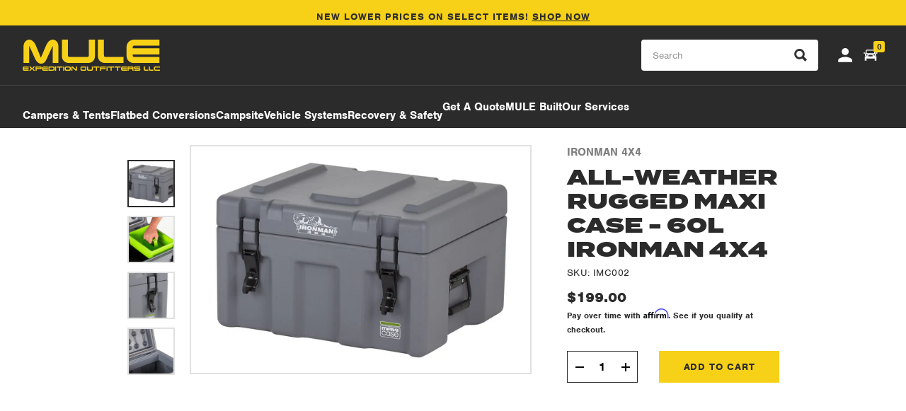

--- FILE ---
content_type: text/html; charset=utf-8
request_url: https://dasmule.com/products/ironman-4x4-all-weather-rugged-maxi-case-60l
body_size: 29755
content:
<!doctype html>
<html lang="en">
<head><!--Content in content_for_header -->
<!--LayoutHub-Embed--><link rel="stylesheet" href="https://fonts.googleapis.com/css?family=DM+Sans:100,200,300,400,500,600,700,800,900" /><link rel="stylesheet" type="text/css" href="[data-uri]" media="all">
<!--LH--><script>window.LH = window.LH || {}; window.LH.tracking={"account_id":"154012838","profile_id":"207541991","property_id":"UA-154012838-1"};</script><!--/LayoutHub-Embed--><!-- Google tag (gtag.js) -->
<script async src="https://www.googletagmanager.com/gtag/js?id=G-3TH70TB85D"></script>
<script>
	window.dataLayer = window.dataLayer || [];
	function gtag(){dataLayer.push(arguments);}
	gtag('js', new Date());

	gtag('config', 'G-3TH70TB85D');
</script>
		<!-- Google tag (gtag.js) -->
<script async src="https://www.googletagmanager.com/gtag/js?id=G-F97SB8G5SD"></script>
<script>
	window.dataLayer = window.dataLayer || [];
	function gtag(){dataLayer.push(arguments);}
	gtag('js', new Date());

	gtag('config', 'G-F97SB8G5SD');
</script>
<meta charset="utf-8">
<meta http-equiv="X-UA-Compatible" content="IE=edge">
<meta name="facebook-domain-verification" content="b1pam2ynjxy609wtl5c09rqqgyxz73" />
<meta name="viewport" content="width=device-width,initial-scale=1">
<meta name="theme-color" content="#000005">

	<meta name="description" content="Protect gear with our 60L all-weather rugged storage container by Ironman 4x4. Built for adventure. Shop now at Taco Vinyl for lasting durability!">


<link rel="canonical" href="https://dasmule.com/products/ironman-4x4-all-weather-rugged-maxi-case-60l">
<link rel="shortcut icon" href="//dasmule.com/cdn/shop/files/Website_Favicon-2_31ff78ee-b943-4c64-b413-073fc53f3171.png?v=1759345065" type="image/png" />

<title>
	60L Rugged Storage Container – Taco Vinyl Gear Case &ndash; Mule Expedition Outfitters</title>
<link rel="stylesheet" href="https://use.typekit.net/qbv7jyh.css">
<link rel="stylesheet" href="https://cdnjs.cloudflare.com/ajax/libs/aos/2.3.4/aos.css" integrity="sha512-1cK78a1o+ht2JcaW6g8OXYwqpev9+6GqOkz9xmBN9iUUhIndKtxwILGWYOSibOKjLsEdjyjZvYDq/cZwNeak0w==" crossorigin="anonymous" referrerpolicy="no-referrer" />

<link href="//dasmule.com/cdn/shop/t/24/assets/_sleepify.vendor.bundle.css?v=70555331598490059771762196328" rel="stylesheet" type="text/css" media="all" />
<link href="//dasmule.com/cdn/shop/t/24/assets/_sleepify.authored.bundle.css?v=161648328650075590821762196328" rel="stylesheet" type="text/css" media="all" />


  <link rel="apple-touch-icon" sizes="57x57" href="//dasmule.com/cdn/shop/files/Website_Favicon-2_31ff78ee-b943-4c64-b413-073fc53f3171_57x.png?v=1759345065">
  <link rel="apple-touch-icon" sizes="60x60" href="//dasmule.com/cdn/shop/files/Website_Favicon-2_31ff78ee-b943-4c64-b413-073fc53f3171_60x.png?v=1759345065">
  <link rel="apple-touch-icon" sizes="72x72" href="//dasmule.com/cdn/shop/files/Website_Favicon-2_31ff78ee-b943-4c64-b413-073fc53f3171_72x.png?v=1759345065">
  <link rel="apple-touch-icon" sizes="76x76" href="//dasmule.com/cdn/shop/files/Website_Favicon-2_31ff78ee-b943-4c64-b413-073fc53f3171_76x.png?v=1759345065">
  <link rel="apple-touch-icon" sizes="114x114" href="//dasmule.com/cdn/shop/files/Website_Favicon-2_31ff78ee-b943-4c64-b413-073fc53f3171_114x.png?v=1759345065">
  <link rel="apple-touch-icon" sizes="120x120" href="//dasmule.com/cdn/shop/files/Website_Favicon-2_31ff78ee-b943-4c64-b413-073fc53f3171_120x.png?v=1759345065">
  <link rel="apple-touch-icon" sizes="144x144" href="//dasmule.com/cdn/shop/files/Website_Favicon-2_31ff78ee-b943-4c64-b413-073fc53f3171_144x.png?v=1759345065">
  <link rel="apple-touch-icon" sizes="152x152" href="//dasmule.com/cdn/shop/files/Website_Favicon-2_31ff78ee-b943-4c64-b413-073fc53f3171_152x.png?v=1759345065">
  <link rel="apple-touch-icon" sizes="180x180" href="//dasmule.com/cdn/shop/files/Website_Favicon-2_31ff78ee-b943-4c64-b413-073fc53f3171_180x.png?v=1759345065">
  <link rel="icon" type="image/png" sizes="192x192"  href="//dasmule.com/cdn/shop/files/Website_Favicon-2_31ff78ee-b943-4c64-b413-073fc53f3171_192x.png?v=1759345065">
  <link rel="icon" type="image/png" sizes="32x32" href="//dasmule.com/cdn/shop/files/Website_Favicon-2_31ff78ee-b943-4c64-b413-073fc53f3171_32x.png?v=1759345065">
  <link rel="icon" type="image/png" sizes="96x96" href="//dasmule.com/cdn/shop/files/Website_Favicon-2_31ff78ee-b943-4c64-b413-073fc53f3171_96x.png?v=1759345065">
  <link rel="icon" type="image/png" sizes="16x16" href="//dasmule.com/cdn/shop/files/Website_Favicon-2_31ff78ee-b943-4c64-b413-073fc53f3171_16x.png?v=1759345065">
  <link rel="shortcut icon" href="//dasmule.com/cdn/shop/files/Website_Favicon-2_31ff78ee-b943-4c64-b413-073fc53f3171_32x.png?v=1759345065" type="image/x-icon">
  <link rel="icon" href="//dasmule.com/cdn/shop/files/Website_Favicon-2_31ff78ee-b943-4c64-b413-073fc53f3171_32x.png?v=1759345065" type="image/x-icon">



<script src="//dasmule.com/cdn/shop/t/24/assets/_sleepify.vendor.bundle.min.js?v=174981390629436614381762196328" type="text/javascript"></script>


<script type="text/javascript" src="https://cdnjs.cloudflare.com/ajax/libs/shopify-cartjs/1.1.0/cart.min.js"></script>
<script type="text/javascript" src="https://cdnjs.cloudflare.com/ajax/libs/shopify-cartjs/1.1.0/rivets-cart.min.js"></script>



<script type="text/javascript">
  jQuery(function() {
      CartJS.init({"note":null,"attributes":{},"original_total_price":0,"total_price":0,"total_discount":0,"total_weight":0.0,"item_count":0,"items":[],"requires_shipping":false,"currency":"USD","items_subtotal_price":0,"cart_level_discount_applications":[],"checkout_charge_amount":0});
  });

</script>

<script src="https://cdnjs.cloudflare.com/ajax/libs/aos/2.3.4/aos.js"></script>


<script src="//dasmule.com/cdn/shop/t/24/assets/_sleepify.authored.bundle.js?v=57483067391335529971762196328" type="text/javascript"></script>




  <script>window.performance && window.performance.mark && window.performance.mark('shopify.content_for_header.start');</script><meta name="google-site-verification" content="55IkLxlWd4-gmGSs13FF5MH-Mr6DgL3f4G19FwJ7OrQ">
<meta name="google-site-verification" content="Hxg8qLNG9Wz5iRkGTMoFJUxfUx9Z8EekaJQM6gxMk64">
<meta name="google-site-verification" content="R9H8DUyWxdt1Ri291B4AQkboA8sNKjr2z5jvXUQSML8">
<meta id="shopify-digital-wallet" name="shopify-digital-wallet" content="/19129061/digital_wallets/dialog">
<meta name="shopify-checkout-api-token" content="d89fc618521c6382aaa42941a68b0b2d">
<meta id="in-context-paypal-metadata" data-shop-id="19129061" data-venmo-supported="false" data-environment="production" data-locale="en_US" data-paypal-v4="true" data-currency="USD">
<link rel="alternate" type="application/json+oembed" href="https://dasmule.com/products/ironman-4x4-all-weather-rugged-maxi-case-60l.oembed">
<script async="async" src="/checkouts/internal/preloads.js?locale=en-US"></script>
<link rel="preconnect" href="https://shop.app" crossorigin="anonymous">
<script async="async" src="https://shop.app/checkouts/internal/preloads.js?locale=en-US&shop_id=19129061" crossorigin="anonymous"></script>
<script id="apple-pay-shop-capabilities" type="application/json">{"shopId":19129061,"countryCode":"US","currencyCode":"USD","merchantCapabilities":["supports3DS"],"merchantId":"gid:\/\/shopify\/Shop\/19129061","merchantName":"Mule Expedition Outfitters","requiredBillingContactFields":["postalAddress","email","phone"],"requiredShippingContactFields":["postalAddress","email","phone"],"shippingType":"shipping","supportedNetworks":["visa","masterCard","amex","discover","elo","jcb"],"total":{"type":"pending","label":"Mule Expedition Outfitters","amount":"1.00"},"shopifyPaymentsEnabled":true,"supportsSubscriptions":true}</script>
<script id="shopify-features" type="application/json">{"accessToken":"d89fc618521c6382aaa42941a68b0b2d","betas":["rich-media-storefront-analytics"],"domain":"dasmule.com","predictiveSearch":true,"shopId":19129061,"locale":"en"}</script>
<script>var Shopify = Shopify || {};
Shopify.shop = "mule-expedition-outfitters.myshopify.com";
Shopify.locale = "en";
Shopify.currency = {"active":"USD","rate":"1.0"};
Shopify.country = "US";
Shopify.theme = {"name":"dasmule-shopify-theme\/main","id":151775609064,"schema_name":"Sleepify Theme","schema_version":"1.0.1","theme_store_id":null,"role":"main"};
Shopify.theme.handle = "null";
Shopify.theme.style = {"id":null,"handle":null};
Shopify.cdnHost = "dasmule.com/cdn";
Shopify.routes = Shopify.routes || {};
Shopify.routes.root = "/";</script>
<script type="module">!function(o){(o.Shopify=o.Shopify||{}).modules=!0}(window);</script>
<script>!function(o){function n(){var o=[];function n(){o.push(Array.prototype.slice.apply(arguments))}return n.q=o,n}var t=o.Shopify=o.Shopify||{};t.loadFeatures=n(),t.autoloadFeatures=n()}(window);</script>
<script>
  window.ShopifyPay = window.ShopifyPay || {};
  window.ShopifyPay.apiHost = "shop.app\/pay";
  window.ShopifyPay.redirectState = null;
</script>
<script id="shop-js-analytics" type="application/json">{"pageType":"product"}</script>
<script defer="defer" async type="module" src="//dasmule.com/cdn/shopifycloud/shop-js/modules/v2/client.init-shop-cart-sync_C5BV16lS.en.esm.js"></script>
<script defer="defer" async type="module" src="//dasmule.com/cdn/shopifycloud/shop-js/modules/v2/chunk.common_CygWptCX.esm.js"></script>
<script type="module">
  await import("//dasmule.com/cdn/shopifycloud/shop-js/modules/v2/client.init-shop-cart-sync_C5BV16lS.en.esm.js");
await import("//dasmule.com/cdn/shopifycloud/shop-js/modules/v2/chunk.common_CygWptCX.esm.js");

  window.Shopify.SignInWithShop?.initShopCartSync?.({"fedCMEnabled":true,"windoidEnabled":true});

</script>
<script>
  window.Shopify = window.Shopify || {};
  if (!window.Shopify.featureAssets) window.Shopify.featureAssets = {};
  window.Shopify.featureAssets['shop-js'] = {"shop-cart-sync":["modules/v2/client.shop-cart-sync_ZFArdW7E.en.esm.js","modules/v2/chunk.common_CygWptCX.esm.js"],"init-fed-cm":["modules/v2/client.init-fed-cm_CmiC4vf6.en.esm.js","modules/v2/chunk.common_CygWptCX.esm.js"],"shop-button":["modules/v2/client.shop-button_tlx5R9nI.en.esm.js","modules/v2/chunk.common_CygWptCX.esm.js"],"shop-cash-offers":["modules/v2/client.shop-cash-offers_DOA2yAJr.en.esm.js","modules/v2/chunk.common_CygWptCX.esm.js","modules/v2/chunk.modal_D71HUcav.esm.js"],"init-windoid":["modules/v2/client.init-windoid_sURxWdc1.en.esm.js","modules/v2/chunk.common_CygWptCX.esm.js"],"shop-toast-manager":["modules/v2/client.shop-toast-manager_ClPi3nE9.en.esm.js","modules/v2/chunk.common_CygWptCX.esm.js"],"init-shop-email-lookup-coordinator":["modules/v2/client.init-shop-email-lookup-coordinator_B8hsDcYM.en.esm.js","modules/v2/chunk.common_CygWptCX.esm.js"],"init-shop-cart-sync":["modules/v2/client.init-shop-cart-sync_C5BV16lS.en.esm.js","modules/v2/chunk.common_CygWptCX.esm.js"],"avatar":["modules/v2/client.avatar_BTnouDA3.en.esm.js"],"pay-button":["modules/v2/client.pay-button_FdsNuTd3.en.esm.js","modules/v2/chunk.common_CygWptCX.esm.js"],"init-customer-accounts":["modules/v2/client.init-customer-accounts_DxDtT_ad.en.esm.js","modules/v2/client.shop-login-button_C5VAVYt1.en.esm.js","modules/v2/chunk.common_CygWptCX.esm.js","modules/v2/chunk.modal_D71HUcav.esm.js"],"init-shop-for-new-customer-accounts":["modules/v2/client.init-shop-for-new-customer-accounts_ChsxoAhi.en.esm.js","modules/v2/client.shop-login-button_C5VAVYt1.en.esm.js","modules/v2/chunk.common_CygWptCX.esm.js","modules/v2/chunk.modal_D71HUcav.esm.js"],"shop-login-button":["modules/v2/client.shop-login-button_C5VAVYt1.en.esm.js","modules/v2/chunk.common_CygWptCX.esm.js","modules/v2/chunk.modal_D71HUcav.esm.js"],"init-customer-accounts-sign-up":["modules/v2/client.init-customer-accounts-sign-up_CPSyQ0Tj.en.esm.js","modules/v2/client.shop-login-button_C5VAVYt1.en.esm.js","modules/v2/chunk.common_CygWptCX.esm.js","modules/v2/chunk.modal_D71HUcav.esm.js"],"shop-follow-button":["modules/v2/client.shop-follow-button_Cva4Ekp9.en.esm.js","modules/v2/chunk.common_CygWptCX.esm.js","modules/v2/chunk.modal_D71HUcav.esm.js"],"checkout-modal":["modules/v2/client.checkout-modal_BPM8l0SH.en.esm.js","modules/v2/chunk.common_CygWptCX.esm.js","modules/v2/chunk.modal_D71HUcav.esm.js"],"lead-capture":["modules/v2/client.lead-capture_Bi8yE_yS.en.esm.js","modules/v2/chunk.common_CygWptCX.esm.js","modules/v2/chunk.modal_D71HUcav.esm.js"],"shop-login":["modules/v2/client.shop-login_D6lNrXab.en.esm.js","modules/v2/chunk.common_CygWptCX.esm.js","modules/v2/chunk.modal_D71HUcav.esm.js"],"payment-terms":["modules/v2/client.payment-terms_CZxnsJam.en.esm.js","modules/v2/chunk.common_CygWptCX.esm.js","modules/v2/chunk.modal_D71HUcav.esm.js"]};
</script>
<script>(function() {
  var isLoaded = false;
  function asyncLoad() {
    if (isLoaded) return;
    isLoaded = true;
    var urls = ["\/\/cdn.shopify.com\/proxy\/4ac1c73cb2dbee2fc72b663941f1434239bfbf8d9c02d70cb5d4d4829c543a00\/form.nerdy-apps.com\/build\/nerdy_form_widget.bee96d44.js?shop=mule-expedition-outfitters.myshopify.com\u0026sp-cache-control=cHVibGljLCBtYXgtYWdlPTkwMA","https:\/\/app.layouthub.com\/shopify\/layouthub.js?shop=mule-expedition-outfitters.myshopify.com","https:\/\/chimpstatic.com\/mcjs-connected\/js\/users\/e176b5df468127130692d0a1a\/40d4646e76d82c9b4e4e479d6.js?shop=mule-expedition-outfitters.myshopify.com","https:\/\/upsellproductaddons.com\/main.bundle.5d7b3c7054f5716ec06e.js?shop=mule-expedition-outfitters.myshopify.com","https:\/\/cdn-bundler.nice-team.net\/app\/js\/bundler.js?shop=mule-expedition-outfitters.myshopify.com","https:\/\/cdn.shopify.com\/s\/files\/1\/1912\/9061\/t\/7\/assets\/affirmShopify.js?v=1665084272\u0026shop=mule-expedition-outfitters.myshopify.com","https:\/\/a.mailmunch.co\/widgets\/site-846446-3a239af8cfd8eb4901fd4495f138d974f2c1a5e7.js?shop=mule-expedition-outfitters.myshopify.com"];
    for (var i = 0; i < urls.length; i++) {
      var s = document.createElement('script');
      s.type = 'text/javascript';
      s.async = true;
      s.src = urls[i];
      var x = document.getElementsByTagName('script')[0];
      x.parentNode.insertBefore(s, x);
    }
  };
  if(window.attachEvent) {
    window.attachEvent('onload', asyncLoad);
  } else {
    window.addEventListener('load', asyncLoad, false);
  }
})();</script>
<script id="__st">var __st={"a":19129061,"offset":-28800,"reqid":"827c81a1-e2f2-4ede-87a1-6bc2055e284e-1768670438","pageurl":"dasmule.com\/products\/ironman-4x4-all-weather-rugged-maxi-case-60l","u":"14192fb15fb4","p":"product","rtyp":"product","rid":8628086243560};</script>
<script>window.ShopifyPaypalV4VisibilityTracking = true;</script>
<script id="captcha-bootstrap">!function(){'use strict';const t='contact',e='account',n='new_comment',o=[[t,t],['blogs',n],['comments',n],[t,'customer']],c=[[e,'customer_login'],[e,'guest_login'],[e,'recover_customer_password'],[e,'create_customer']],r=t=>t.map((([t,e])=>`form[action*='/${t}']:not([data-nocaptcha='true']) input[name='form_type'][value='${e}']`)).join(','),a=t=>()=>t?[...document.querySelectorAll(t)].map((t=>t.form)):[];function s(){const t=[...o],e=r(t);return a(e)}const i='password',u='form_key',d=['recaptcha-v3-token','g-recaptcha-response','h-captcha-response',i],f=()=>{try{return window.sessionStorage}catch{return}},m='__shopify_v',_=t=>t.elements[u];function p(t,e,n=!1){try{const o=window.sessionStorage,c=JSON.parse(o.getItem(e)),{data:r}=function(t){const{data:e,action:n}=t;return t[m]||n?{data:e,action:n}:{data:t,action:n}}(c);for(const[e,n]of Object.entries(r))t.elements[e]&&(t.elements[e].value=n);n&&o.removeItem(e)}catch(o){console.error('form repopulation failed',{error:o})}}const l='form_type',E='cptcha';function T(t){t.dataset[E]=!0}const w=window,h=w.document,L='Shopify',v='ce_forms',y='captcha';let A=!1;((t,e)=>{const n=(g='f06e6c50-85a8-45c8-87d0-21a2b65856fe',I='https://cdn.shopify.com/shopifycloud/storefront-forms-hcaptcha/ce_storefront_forms_captcha_hcaptcha.v1.5.2.iife.js',D={infoText:'Protected by hCaptcha',privacyText:'Privacy',termsText:'Terms'},(t,e,n)=>{const o=w[L][v],c=o.bindForm;if(c)return c(t,g,e,D).then(n);var r;o.q.push([[t,g,e,D],n]),r=I,A||(h.body.append(Object.assign(h.createElement('script'),{id:'captcha-provider',async:!0,src:r})),A=!0)});var g,I,D;w[L]=w[L]||{},w[L][v]=w[L][v]||{},w[L][v].q=[],w[L][y]=w[L][y]||{},w[L][y].protect=function(t,e){n(t,void 0,e),T(t)},Object.freeze(w[L][y]),function(t,e,n,w,h,L){const[v,y,A,g]=function(t,e,n){const i=e?o:[],u=t?c:[],d=[...i,...u],f=r(d),m=r(i),_=r(d.filter((([t,e])=>n.includes(e))));return[a(f),a(m),a(_),s()]}(w,h,L),I=t=>{const e=t.target;return e instanceof HTMLFormElement?e:e&&e.form},D=t=>v().includes(t);t.addEventListener('submit',(t=>{const e=I(t);if(!e)return;const n=D(e)&&!e.dataset.hcaptchaBound&&!e.dataset.recaptchaBound,o=_(e),c=g().includes(e)&&(!o||!o.value);(n||c)&&t.preventDefault(),c&&!n&&(function(t){try{if(!f())return;!function(t){const e=f();if(!e)return;const n=_(t);if(!n)return;const o=n.value;o&&e.removeItem(o)}(t);const e=Array.from(Array(32),(()=>Math.random().toString(36)[2])).join('');!function(t,e){_(t)||t.append(Object.assign(document.createElement('input'),{type:'hidden',name:u})),t.elements[u].value=e}(t,e),function(t,e){const n=f();if(!n)return;const o=[...t.querySelectorAll(`input[type='${i}']`)].map((({name:t})=>t)),c=[...d,...o],r={};for(const[a,s]of new FormData(t).entries())c.includes(a)||(r[a]=s);n.setItem(e,JSON.stringify({[m]:1,action:t.action,data:r}))}(t,e)}catch(e){console.error('failed to persist form',e)}}(e),e.submit())}));const S=(t,e)=>{t&&!t.dataset[E]&&(n(t,e.some((e=>e===t))),T(t))};for(const o of['focusin','change'])t.addEventListener(o,(t=>{const e=I(t);D(e)&&S(e,y())}));const B=e.get('form_key'),M=e.get(l),P=B&&M;t.addEventListener('DOMContentLoaded',(()=>{const t=y();if(P)for(const e of t)e.elements[l].value===M&&p(e,B);[...new Set([...A(),...v().filter((t=>'true'===t.dataset.shopifyCaptcha))])].forEach((e=>S(e,t)))}))}(h,new URLSearchParams(w.location.search),n,t,e,['guest_login'])})(!0,!0)}();</script>
<script integrity="sha256-4kQ18oKyAcykRKYeNunJcIwy7WH5gtpwJnB7kiuLZ1E=" data-source-attribution="shopify.loadfeatures" defer="defer" src="//dasmule.com/cdn/shopifycloud/storefront/assets/storefront/load_feature-a0a9edcb.js" crossorigin="anonymous"></script>
<script crossorigin="anonymous" defer="defer" src="//dasmule.com/cdn/shopifycloud/storefront/assets/shopify_pay/storefront-65b4c6d7.js?v=20250812"></script>
<script data-source-attribution="shopify.dynamic_checkout.dynamic.init">var Shopify=Shopify||{};Shopify.PaymentButton=Shopify.PaymentButton||{isStorefrontPortableWallets:!0,init:function(){window.Shopify.PaymentButton.init=function(){};var t=document.createElement("script");t.src="https://dasmule.com/cdn/shopifycloud/portable-wallets/latest/portable-wallets.en.js",t.type="module",document.head.appendChild(t)}};
</script>
<script data-source-attribution="shopify.dynamic_checkout.buyer_consent">
  function portableWalletsHideBuyerConsent(e){var t=document.getElementById("shopify-buyer-consent"),n=document.getElementById("shopify-subscription-policy-button");t&&n&&(t.classList.add("hidden"),t.setAttribute("aria-hidden","true"),n.removeEventListener("click",e))}function portableWalletsShowBuyerConsent(e){var t=document.getElementById("shopify-buyer-consent"),n=document.getElementById("shopify-subscription-policy-button");t&&n&&(t.classList.remove("hidden"),t.removeAttribute("aria-hidden"),n.addEventListener("click",e))}window.Shopify?.PaymentButton&&(window.Shopify.PaymentButton.hideBuyerConsent=portableWalletsHideBuyerConsent,window.Shopify.PaymentButton.showBuyerConsent=portableWalletsShowBuyerConsent);
</script>
<script data-source-attribution="shopify.dynamic_checkout.cart.bootstrap">document.addEventListener("DOMContentLoaded",(function(){function t(){return document.querySelector("shopify-accelerated-checkout-cart, shopify-accelerated-checkout")}if(t())Shopify.PaymentButton.init();else{new MutationObserver((function(e,n){t()&&(Shopify.PaymentButton.init(),n.disconnect())})).observe(document.body,{childList:!0,subtree:!0})}}));
</script>
<link id="shopify-accelerated-checkout-styles" rel="stylesheet" media="screen" href="https://dasmule.com/cdn/shopifycloud/portable-wallets/latest/accelerated-checkout-backwards-compat.css" crossorigin="anonymous">
<style id="shopify-accelerated-checkout-cart">
        #shopify-buyer-consent {
  margin-top: 1em;
  display: inline-block;
  width: 100%;
}

#shopify-buyer-consent.hidden {
  display: none;
}

#shopify-subscription-policy-button {
  background: none;
  border: none;
  padding: 0;
  text-decoration: underline;
  font-size: inherit;
  cursor: pointer;
}

#shopify-subscription-policy-button::before {
  box-shadow: none;
}

      </style>

<script>window.performance && window.performance.mark && window.performance.mark('shopify.content_for_header.end');</script>

  <link rel="preload stylesheet" href="//dasmule.com/cdn/shop/t/24/assets/boost-pfs-instant-search.css?v=144548008882049764041762196346" as="style"><link href="//dasmule.com/cdn/shop/t/24/assets/boost-pfs-custom.css?v=128394668788249467391762196345" rel="stylesheet" type="text/css" media="all" />


  <script>
    
      window.upsell = window.upsell || {};
      
      
        window.upsell.product = { collections:[]};
        
          window.upsell.product.collections.push(241641029813);
        
          window.upsell.product.collections.push(244293959861);
        
          window.upsell.product.collections.push(160595443794);
        
          window.upsell.product.collections.push(159392727122);
        
          window.upsell.product.collections.push(437099921640);
        
          window.upsell.product.collections.push(159390171218);
        
          window.upsell.product.collections.push(244294025397);
        
      
      
      
    
  </script>
<!-- BEGIN app block: shopify://apps/klaviyo-email-marketing-sms/blocks/klaviyo-onsite-embed/2632fe16-c075-4321-a88b-50b567f42507 -->












  <script async src="https://static.klaviyo.com/onsite/js/XbeDpP/klaviyo.js?company_id=XbeDpP"></script>
  <script>!function(){if(!window.klaviyo){window._klOnsite=window._klOnsite||[];try{window.klaviyo=new Proxy({},{get:function(n,i){return"push"===i?function(){var n;(n=window._klOnsite).push.apply(n,arguments)}:function(){for(var n=arguments.length,o=new Array(n),w=0;w<n;w++)o[w]=arguments[w];var t="function"==typeof o[o.length-1]?o.pop():void 0,e=new Promise((function(n){window._klOnsite.push([i].concat(o,[function(i){t&&t(i),n(i)}]))}));return e}}})}catch(n){window.klaviyo=window.klaviyo||[],window.klaviyo.push=function(){var n;(n=window._klOnsite).push.apply(n,arguments)}}}}();</script>

  
    <script id="viewed_product">
      if (item == null) {
        var _learnq = _learnq || [];

        var MetafieldReviews = null
        var MetafieldYotpoRating = null
        var MetafieldYotpoCount = null
        var MetafieldLooxRating = null
        var MetafieldLooxCount = null
        var okendoProduct = null
        var okendoProductReviewCount = null
        var okendoProductReviewAverageValue = null
        try {
          // The following fields are used for Customer Hub recently viewed in order to add reviews.
          // This information is not part of __kla_viewed. Instead, it is part of __kla_viewed_reviewed_items
          MetafieldReviews = {};
          MetafieldYotpoRating = null
          MetafieldYotpoCount = null
          MetafieldLooxRating = null
          MetafieldLooxCount = null

          okendoProduct = null
          // If the okendo metafield is not legacy, it will error, which then requires the new json formatted data
          if (okendoProduct && 'error' in okendoProduct) {
            okendoProduct = null
          }
          okendoProductReviewCount = okendoProduct ? okendoProduct.reviewCount : null
          okendoProductReviewAverageValue = okendoProduct ? okendoProduct.reviewAverageValue : null
        } catch (error) {
          console.error('Error in Klaviyo onsite reviews tracking:', error);
        }

        var item = {
          Name: "ALL-WEATHER RUGGED MAXI CASE - 60L Ironman 4x4",
          ProductID: 8628086243560,
          Categories: ["ALL PRODUCTS","Boxes \u0026 Bags","Campsite Storage","INTERIOR STORAGE \u0026 ORGANIZATION","Ironman 4x4 Accessories","Storage \u0026 Organization","STORAGE BOXES"],
          ImageURL: "https://dasmule.com/cdn/shop/files/MAXI_CASE_60L_1__77687_grande.jpg?v=1711561767",
          URL: "https://dasmule.com/products/ironman-4x4-all-weather-rugged-maxi-case-60l",
          Brand: "Ironman 4x4",
          Price: "$199.00",
          Value: "199.00",
          CompareAtPrice: "$0.00"
        };
        _learnq.push(['track', 'Viewed Product', item]);
        _learnq.push(['trackViewedItem', {
          Title: item.Name,
          ItemId: item.ProductID,
          Categories: item.Categories,
          ImageUrl: item.ImageURL,
          Url: item.URL,
          Metadata: {
            Brand: item.Brand,
            Price: item.Price,
            Value: item.Value,
            CompareAtPrice: item.CompareAtPrice
          },
          metafields:{
            reviews: MetafieldReviews,
            yotpo:{
              rating: MetafieldYotpoRating,
              count: MetafieldYotpoCount,
            },
            loox:{
              rating: MetafieldLooxRating,
              count: MetafieldLooxCount,
            },
            okendo: {
              rating: okendoProductReviewAverageValue,
              count: okendoProductReviewCount,
            }
          }
        }]);
      }
    </script>
  




  <script>
    window.klaviyoReviewsProductDesignMode = false
  </script>







<!-- END app block --><meta property="og:image" content="https://cdn.shopify.com/s/files/1/1912/9061/files/MAXI_CASE_60L_1__77687.jpg?v=1711561767" />
<meta property="og:image:secure_url" content="https://cdn.shopify.com/s/files/1/1912/9061/files/MAXI_CASE_60L_1__77687.jpg?v=1711561767" />
<meta property="og:image:width" content="1500" />
<meta property="og:image:height" content="1000" />
<meta property="og:image:alt" content="60L Rugged Storage Container – Taco Vinyl Gear Case" />
<link href="https://monorail-edge.shopifysvc.com" rel="dns-prefetch">
<script>(function(){if ("sendBeacon" in navigator && "performance" in window) {try {var session_token_from_headers = performance.getEntriesByType('navigation')[0].serverTiming.find(x => x.name == '_s').description;} catch {var session_token_from_headers = undefined;}var session_cookie_matches = document.cookie.match(/_shopify_s=([^;]*)/);var session_token_from_cookie = session_cookie_matches && session_cookie_matches.length === 2 ? session_cookie_matches[1] : "";var session_token = session_token_from_headers || session_token_from_cookie || "";function handle_abandonment_event(e) {var entries = performance.getEntries().filter(function(entry) {return /monorail-edge.shopifysvc.com/.test(entry.name);});if (!window.abandonment_tracked && entries.length === 0) {window.abandonment_tracked = true;var currentMs = Date.now();var navigation_start = performance.timing.navigationStart;var payload = {shop_id: 19129061,url: window.location.href,navigation_start,duration: currentMs - navigation_start,session_token,page_type: "product"};window.navigator.sendBeacon("https://monorail-edge.shopifysvc.com/v1/produce", JSON.stringify({schema_id: "online_store_buyer_site_abandonment/1.1",payload: payload,metadata: {event_created_at_ms: currentMs,event_sent_at_ms: currentMs}}));}}window.addEventListener('pagehide', handle_abandonment_event);}}());</script>
<script id="web-pixels-manager-setup">(function e(e,d,r,n,o){if(void 0===o&&(o={}),!Boolean(null===(a=null===(i=window.Shopify)||void 0===i?void 0:i.analytics)||void 0===a?void 0:a.replayQueue)){var i,a;window.Shopify=window.Shopify||{};var t=window.Shopify;t.analytics=t.analytics||{};var s=t.analytics;s.replayQueue=[],s.publish=function(e,d,r){return s.replayQueue.push([e,d,r]),!0};try{self.performance.mark("wpm:start")}catch(e){}var l=function(){var e={modern:/Edge?\/(1{2}[4-9]|1[2-9]\d|[2-9]\d{2}|\d{4,})\.\d+(\.\d+|)|Firefox\/(1{2}[4-9]|1[2-9]\d|[2-9]\d{2}|\d{4,})\.\d+(\.\d+|)|Chrom(ium|e)\/(9{2}|\d{3,})\.\d+(\.\d+|)|(Maci|X1{2}).+ Version\/(15\.\d+|(1[6-9]|[2-9]\d|\d{3,})\.\d+)([,.]\d+|)( \(\w+\)|)( Mobile\/\w+|) Safari\/|Chrome.+OPR\/(9{2}|\d{3,})\.\d+\.\d+|(CPU[ +]OS|iPhone[ +]OS|CPU[ +]iPhone|CPU IPhone OS|CPU iPad OS)[ +]+(15[._]\d+|(1[6-9]|[2-9]\d|\d{3,})[._]\d+)([._]\d+|)|Android:?[ /-](13[3-9]|1[4-9]\d|[2-9]\d{2}|\d{4,})(\.\d+|)(\.\d+|)|Android.+Firefox\/(13[5-9]|1[4-9]\d|[2-9]\d{2}|\d{4,})\.\d+(\.\d+|)|Android.+Chrom(ium|e)\/(13[3-9]|1[4-9]\d|[2-9]\d{2}|\d{4,})\.\d+(\.\d+|)|SamsungBrowser\/([2-9]\d|\d{3,})\.\d+/,legacy:/Edge?\/(1[6-9]|[2-9]\d|\d{3,})\.\d+(\.\d+|)|Firefox\/(5[4-9]|[6-9]\d|\d{3,})\.\d+(\.\d+|)|Chrom(ium|e)\/(5[1-9]|[6-9]\d|\d{3,})\.\d+(\.\d+|)([\d.]+$|.*Safari\/(?![\d.]+ Edge\/[\d.]+$))|(Maci|X1{2}).+ Version\/(10\.\d+|(1[1-9]|[2-9]\d|\d{3,})\.\d+)([,.]\d+|)( \(\w+\)|)( Mobile\/\w+|) Safari\/|Chrome.+OPR\/(3[89]|[4-9]\d|\d{3,})\.\d+\.\d+|(CPU[ +]OS|iPhone[ +]OS|CPU[ +]iPhone|CPU IPhone OS|CPU iPad OS)[ +]+(10[._]\d+|(1[1-9]|[2-9]\d|\d{3,})[._]\d+)([._]\d+|)|Android:?[ /-](13[3-9]|1[4-9]\d|[2-9]\d{2}|\d{4,})(\.\d+|)(\.\d+|)|Mobile Safari.+OPR\/([89]\d|\d{3,})\.\d+\.\d+|Android.+Firefox\/(13[5-9]|1[4-9]\d|[2-9]\d{2}|\d{4,})\.\d+(\.\d+|)|Android.+Chrom(ium|e)\/(13[3-9]|1[4-9]\d|[2-9]\d{2}|\d{4,})\.\d+(\.\d+|)|Android.+(UC? ?Browser|UCWEB|U3)[ /]?(15\.([5-9]|\d{2,})|(1[6-9]|[2-9]\d|\d{3,})\.\d+)\.\d+|SamsungBrowser\/(5\.\d+|([6-9]|\d{2,})\.\d+)|Android.+MQ{2}Browser\/(14(\.(9|\d{2,})|)|(1[5-9]|[2-9]\d|\d{3,})(\.\d+|))(\.\d+|)|K[Aa][Ii]OS\/(3\.\d+|([4-9]|\d{2,})\.\d+)(\.\d+|)/},d=e.modern,r=e.legacy,n=navigator.userAgent;return n.match(d)?"modern":n.match(r)?"legacy":"unknown"}(),u="modern"===l?"modern":"legacy",c=(null!=n?n:{modern:"",legacy:""})[u],f=function(e){return[e.baseUrl,"/wpm","/b",e.hashVersion,"modern"===e.buildTarget?"m":"l",".js"].join("")}({baseUrl:d,hashVersion:r,buildTarget:u}),m=function(e){var d=e.version,r=e.bundleTarget,n=e.surface,o=e.pageUrl,i=e.monorailEndpoint;return{emit:function(e){var a=e.status,t=e.errorMsg,s=(new Date).getTime(),l=JSON.stringify({metadata:{event_sent_at_ms:s},events:[{schema_id:"web_pixels_manager_load/3.1",payload:{version:d,bundle_target:r,page_url:o,status:a,surface:n,error_msg:t},metadata:{event_created_at_ms:s}}]});if(!i)return console&&console.warn&&console.warn("[Web Pixels Manager] No Monorail endpoint provided, skipping logging."),!1;try{return self.navigator.sendBeacon.bind(self.navigator)(i,l)}catch(e){}var u=new XMLHttpRequest;try{return u.open("POST",i,!0),u.setRequestHeader("Content-Type","text/plain"),u.send(l),!0}catch(e){return console&&console.warn&&console.warn("[Web Pixels Manager] Got an unhandled error while logging to Monorail."),!1}}}}({version:r,bundleTarget:l,surface:e.surface,pageUrl:self.location.href,monorailEndpoint:e.monorailEndpoint});try{o.browserTarget=l,function(e){var d=e.src,r=e.async,n=void 0===r||r,o=e.onload,i=e.onerror,a=e.sri,t=e.scriptDataAttributes,s=void 0===t?{}:t,l=document.createElement("script"),u=document.querySelector("head"),c=document.querySelector("body");if(l.async=n,l.src=d,a&&(l.integrity=a,l.crossOrigin="anonymous"),s)for(var f in s)if(Object.prototype.hasOwnProperty.call(s,f))try{l.dataset[f]=s[f]}catch(e){}if(o&&l.addEventListener("load",o),i&&l.addEventListener("error",i),u)u.appendChild(l);else{if(!c)throw new Error("Did not find a head or body element to append the script");c.appendChild(l)}}({src:f,async:!0,onload:function(){if(!function(){var e,d;return Boolean(null===(d=null===(e=window.Shopify)||void 0===e?void 0:e.analytics)||void 0===d?void 0:d.initialized)}()){var d=window.webPixelsManager.init(e)||void 0;if(d){var r=window.Shopify.analytics;r.replayQueue.forEach((function(e){var r=e[0],n=e[1],o=e[2];d.publishCustomEvent(r,n,o)})),r.replayQueue=[],r.publish=d.publishCustomEvent,r.visitor=d.visitor,r.initialized=!0}}},onerror:function(){return m.emit({status:"failed",errorMsg:"".concat(f," has failed to load")})},sri:function(e){var d=/^sha384-[A-Za-z0-9+/=]+$/;return"string"==typeof e&&d.test(e)}(c)?c:"",scriptDataAttributes:o}),m.emit({status:"loading"})}catch(e){m.emit({status:"failed",errorMsg:(null==e?void 0:e.message)||"Unknown error"})}}})({shopId: 19129061,storefrontBaseUrl: "https://dasmule.com",extensionsBaseUrl: "https://extensions.shopifycdn.com/cdn/shopifycloud/web-pixels-manager",monorailEndpoint: "https://monorail-edge.shopifysvc.com/unstable/produce_batch",surface: "storefront-renderer",enabledBetaFlags: ["2dca8a86"],webPixelsConfigList: [{"id":"1308917992","configuration":"{\"accountID\":\"XbeDpP\",\"webPixelConfig\":\"eyJlbmFibGVBZGRlZFRvQ2FydEV2ZW50cyI6IHRydWV9\"}","eventPayloadVersion":"v1","runtimeContext":"STRICT","scriptVersion":"524f6c1ee37bacdca7657a665bdca589","type":"APP","apiClientId":123074,"privacyPurposes":["ANALYTICS","MARKETING"],"dataSharingAdjustments":{"protectedCustomerApprovalScopes":["read_customer_address","read_customer_email","read_customer_name","read_customer_personal_data","read_customer_phone"]}},{"id":"405209320","configuration":"{\"config\":\"{\\\"pixel_id\\\":\\\"G-F97SB8G5SD\\\",\\\"target_country\\\":\\\"US\\\",\\\"gtag_events\\\":[{\\\"type\\\":\\\"begin_checkout\\\",\\\"action_label\\\":\\\"G-F97SB8G5SD\\\"},{\\\"type\\\":\\\"search\\\",\\\"action_label\\\":\\\"G-F97SB8G5SD\\\"},{\\\"type\\\":\\\"view_item\\\",\\\"action_label\\\":[\\\"G-F97SB8G5SD\\\",\\\"MC-GLG912PB5Y\\\"]},{\\\"type\\\":\\\"purchase\\\",\\\"action_label\\\":[\\\"G-F97SB8G5SD\\\",\\\"MC-GLG912PB5Y\\\"]},{\\\"type\\\":\\\"page_view\\\",\\\"action_label\\\":[\\\"G-F97SB8G5SD\\\",\\\"MC-GLG912PB5Y\\\"]},{\\\"type\\\":\\\"add_payment_info\\\",\\\"action_label\\\":\\\"G-F97SB8G5SD\\\"},{\\\"type\\\":\\\"add_to_cart\\\",\\\"action_label\\\":\\\"G-F97SB8G5SD\\\"}],\\\"enable_monitoring_mode\\\":false}\"}","eventPayloadVersion":"v1","runtimeContext":"OPEN","scriptVersion":"b2a88bafab3e21179ed38636efcd8a93","type":"APP","apiClientId":1780363,"privacyPurposes":[],"dataSharingAdjustments":{"protectedCustomerApprovalScopes":["read_customer_address","read_customer_email","read_customer_name","read_customer_personal_data","read_customer_phone"]}},{"id":"196837608","configuration":"{\"pixel_id\":\"2074572669345578\",\"pixel_type\":\"facebook_pixel\",\"metaapp_system_user_token\":\"-\"}","eventPayloadVersion":"v1","runtimeContext":"OPEN","scriptVersion":"ca16bc87fe92b6042fbaa3acc2fbdaa6","type":"APP","apiClientId":2329312,"privacyPurposes":["ANALYTICS","MARKETING","SALE_OF_DATA"],"dataSharingAdjustments":{"protectedCustomerApprovalScopes":["read_customer_address","read_customer_email","read_customer_name","read_customer_personal_data","read_customer_phone"]}},{"id":"77857000","eventPayloadVersion":"v1","runtimeContext":"LAX","scriptVersion":"1","type":"CUSTOM","privacyPurposes":["ANALYTICS"],"name":"Google Analytics tag (migrated)"},{"id":"shopify-app-pixel","configuration":"{}","eventPayloadVersion":"v1","runtimeContext":"STRICT","scriptVersion":"0450","apiClientId":"shopify-pixel","type":"APP","privacyPurposes":["ANALYTICS","MARKETING"]},{"id":"shopify-custom-pixel","eventPayloadVersion":"v1","runtimeContext":"LAX","scriptVersion":"0450","apiClientId":"shopify-pixel","type":"CUSTOM","privacyPurposes":["ANALYTICS","MARKETING"]}],isMerchantRequest: false,initData: {"shop":{"name":"Mule Expedition Outfitters","paymentSettings":{"currencyCode":"USD"},"myshopifyDomain":"mule-expedition-outfitters.myshopify.com","countryCode":"US","storefrontUrl":"https:\/\/dasmule.com"},"customer":null,"cart":null,"checkout":null,"productVariants":[{"price":{"amount":199.0,"currencyCode":"USD"},"product":{"title":"ALL-WEATHER RUGGED MAXI CASE - 60L Ironman 4x4","vendor":"Ironman 4x4","id":"8628086243560","untranslatedTitle":"ALL-WEATHER RUGGED MAXI CASE - 60L Ironman 4x4","url":"\/products\/ironman-4x4-all-weather-rugged-maxi-case-60l","type":"Storage Box"},"id":"45667267117288","image":{"src":"\/\/dasmule.com\/cdn\/shop\/files\/MAXI_CASE_60L_1__77687.jpg?v=1711561767"},"sku":"IMC002","title":"Default Title","untranslatedTitle":"Default Title"}],"purchasingCompany":null},},"https://dasmule.com/cdn","fcfee988w5aeb613cpc8e4bc33m6693e112",{"modern":"","legacy":""},{"shopId":"19129061","storefrontBaseUrl":"https:\/\/dasmule.com","extensionBaseUrl":"https:\/\/extensions.shopifycdn.com\/cdn\/shopifycloud\/web-pixels-manager","surface":"storefront-renderer","enabledBetaFlags":"[\"2dca8a86\"]","isMerchantRequest":"false","hashVersion":"fcfee988w5aeb613cpc8e4bc33m6693e112","publish":"custom","events":"[[\"page_viewed\",{}],[\"product_viewed\",{\"productVariant\":{\"price\":{\"amount\":199.0,\"currencyCode\":\"USD\"},\"product\":{\"title\":\"ALL-WEATHER RUGGED MAXI CASE - 60L Ironman 4x4\",\"vendor\":\"Ironman 4x4\",\"id\":\"8628086243560\",\"untranslatedTitle\":\"ALL-WEATHER RUGGED MAXI CASE - 60L Ironman 4x4\",\"url\":\"\/products\/ironman-4x4-all-weather-rugged-maxi-case-60l\",\"type\":\"Storage Box\"},\"id\":\"45667267117288\",\"image\":{\"src\":\"\/\/dasmule.com\/cdn\/shop\/files\/MAXI_CASE_60L_1__77687.jpg?v=1711561767\"},\"sku\":\"IMC002\",\"title\":\"Default Title\",\"untranslatedTitle\":\"Default Title\"}}]]"});</script><script>
  window.ShopifyAnalytics = window.ShopifyAnalytics || {};
  window.ShopifyAnalytics.meta = window.ShopifyAnalytics.meta || {};
  window.ShopifyAnalytics.meta.currency = 'USD';
  var meta = {"product":{"id":8628086243560,"gid":"gid:\/\/shopify\/Product\/8628086243560","vendor":"Ironman 4x4","type":"Storage Box","handle":"ironman-4x4-all-weather-rugged-maxi-case-60l","variants":[{"id":45667267117288,"price":19900,"name":"ALL-WEATHER RUGGED MAXI CASE - 60L Ironman 4x4","public_title":null,"sku":"IMC002"}],"remote":false},"page":{"pageType":"product","resourceType":"product","resourceId":8628086243560,"requestId":"827c81a1-e2f2-4ede-87a1-6bc2055e284e-1768670438"}};
  for (var attr in meta) {
    window.ShopifyAnalytics.meta[attr] = meta[attr];
  }
</script>
<script class="analytics">
  (function () {
    var customDocumentWrite = function(content) {
      var jquery = null;

      if (window.jQuery) {
        jquery = window.jQuery;
      } else if (window.Checkout && window.Checkout.$) {
        jquery = window.Checkout.$;
      }

      if (jquery) {
        jquery('body').append(content);
      }
    };

    var hasLoggedConversion = function(token) {
      if (token) {
        return document.cookie.indexOf('loggedConversion=' + token) !== -1;
      }
      return false;
    }

    var setCookieIfConversion = function(token) {
      if (token) {
        var twoMonthsFromNow = new Date(Date.now());
        twoMonthsFromNow.setMonth(twoMonthsFromNow.getMonth() + 2);

        document.cookie = 'loggedConversion=' + token + '; expires=' + twoMonthsFromNow;
      }
    }

    var trekkie = window.ShopifyAnalytics.lib = window.trekkie = window.trekkie || [];
    if (trekkie.integrations) {
      return;
    }
    trekkie.methods = [
      'identify',
      'page',
      'ready',
      'track',
      'trackForm',
      'trackLink'
    ];
    trekkie.factory = function(method) {
      return function() {
        var args = Array.prototype.slice.call(arguments);
        args.unshift(method);
        trekkie.push(args);
        return trekkie;
      };
    };
    for (var i = 0; i < trekkie.methods.length; i++) {
      var key = trekkie.methods[i];
      trekkie[key] = trekkie.factory(key);
    }
    trekkie.load = function(config) {
      trekkie.config = config || {};
      trekkie.config.initialDocumentCookie = document.cookie;
      var first = document.getElementsByTagName('script')[0];
      var script = document.createElement('script');
      script.type = 'text/javascript';
      script.onerror = function(e) {
        var scriptFallback = document.createElement('script');
        scriptFallback.type = 'text/javascript';
        scriptFallback.onerror = function(error) {
                var Monorail = {
      produce: function produce(monorailDomain, schemaId, payload) {
        var currentMs = new Date().getTime();
        var event = {
          schema_id: schemaId,
          payload: payload,
          metadata: {
            event_created_at_ms: currentMs,
            event_sent_at_ms: currentMs
          }
        };
        return Monorail.sendRequest("https://" + monorailDomain + "/v1/produce", JSON.stringify(event));
      },
      sendRequest: function sendRequest(endpointUrl, payload) {
        // Try the sendBeacon API
        if (window && window.navigator && typeof window.navigator.sendBeacon === 'function' && typeof window.Blob === 'function' && !Monorail.isIos12()) {
          var blobData = new window.Blob([payload], {
            type: 'text/plain'
          });

          if (window.navigator.sendBeacon(endpointUrl, blobData)) {
            return true;
          } // sendBeacon was not successful

        } // XHR beacon

        var xhr = new XMLHttpRequest();

        try {
          xhr.open('POST', endpointUrl);
          xhr.setRequestHeader('Content-Type', 'text/plain');
          xhr.send(payload);
        } catch (e) {
          console.log(e);
        }

        return false;
      },
      isIos12: function isIos12() {
        return window.navigator.userAgent.lastIndexOf('iPhone; CPU iPhone OS 12_') !== -1 || window.navigator.userAgent.lastIndexOf('iPad; CPU OS 12_') !== -1;
      }
    };
    Monorail.produce('monorail-edge.shopifysvc.com',
      'trekkie_storefront_load_errors/1.1',
      {shop_id: 19129061,
      theme_id: 151775609064,
      app_name: "storefront",
      context_url: window.location.href,
      source_url: "//dasmule.com/cdn/s/trekkie.storefront.cd680fe47e6c39ca5d5df5f0a32d569bc48c0f27.min.js"});

        };
        scriptFallback.async = true;
        scriptFallback.src = '//dasmule.com/cdn/s/trekkie.storefront.cd680fe47e6c39ca5d5df5f0a32d569bc48c0f27.min.js';
        first.parentNode.insertBefore(scriptFallback, first);
      };
      script.async = true;
      script.src = '//dasmule.com/cdn/s/trekkie.storefront.cd680fe47e6c39ca5d5df5f0a32d569bc48c0f27.min.js';
      first.parentNode.insertBefore(script, first);
    };
    trekkie.load(
      {"Trekkie":{"appName":"storefront","development":false,"defaultAttributes":{"shopId":19129061,"isMerchantRequest":null,"themeId":151775609064,"themeCityHash":"8269836350706712811","contentLanguage":"en","currency":"USD","eventMetadataId":"643e5536-5e47-46ab-bfdf-106950c122c9"},"isServerSideCookieWritingEnabled":true,"monorailRegion":"shop_domain","enabledBetaFlags":["65f19447"]},"Session Attribution":{},"S2S":{"facebookCapiEnabled":true,"source":"trekkie-storefront-renderer","apiClientId":580111}}
    );

    var loaded = false;
    trekkie.ready(function() {
      if (loaded) return;
      loaded = true;

      window.ShopifyAnalytics.lib = window.trekkie;

      var originalDocumentWrite = document.write;
      document.write = customDocumentWrite;
      try { window.ShopifyAnalytics.merchantGoogleAnalytics.call(this); } catch(error) {};
      document.write = originalDocumentWrite;

      window.ShopifyAnalytics.lib.page(null,{"pageType":"product","resourceType":"product","resourceId":8628086243560,"requestId":"827c81a1-e2f2-4ede-87a1-6bc2055e284e-1768670438","shopifyEmitted":true});

      var match = window.location.pathname.match(/checkouts\/(.+)\/(thank_you|post_purchase)/)
      var token = match? match[1]: undefined;
      if (!hasLoggedConversion(token)) {
        setCookieIfConversion(token);
        window.ShopifyAnalytics.lib.track("Viewed Product",{"currency":"USD","variantId":45667267117288,"productId":8628086243560,"productGid":"gid:\/\/shopify\/Product\/8628086243560","name":"ALL-WEATHER RUGGED MAXI CASE - 60L Ironman 4x4","price":"199.00","sku":"IMC002","brand":"Ironman 4x4","variant":null,"category":"Storage Box","nonInteraction":true,"remote":false},undefined,undefined,{"shopifyEmitted":true});
      window.ShopifyAnalytics.lib.track("monorail:\/\/trekkie_storefront_viewed_product\/1.1",{"currency":"USD","variantId":45667267117288,"productId":8628086243560,"productGid":"gid:\/\/shopify\/Product\/8628086243560","name":"ALL-WEATHER RUGGED MAXI CASE - 60L Ironman 4x4","price":"199.00","sku":"IMC002","brand":"Ironman 4x4","variant":null,"category":"Storage Box","nonInteraction":true,"remote":false,"referer":"https:\/\/dasmule.com\/products\/ironman-4x4-all-weather-rugged-maxi-case-60l"});
      }
    });


        var eventsListenerScript = document.createElement('script');
        eventsListenerScript.async = true;
        eventsListenerScript.src = "//dasmule.com/cdn/shopifycloud/storefront/assets/shop_events_listener-3da45d37.js";
        document.getElementsByTagName('head')[0].appendChild(eventsListenerScript);

})();</script>
  <script>
  if (!window.ga || (window.ga && typeof window.ga !== 'function')) {
    window.ga = function ga() {
      (window.ga.q = window.ga.q || []).push(arguments);
      if (window.Shopify && window.Shopify.analytics && typeof window.Shopify.analytics.publish === 'function') {
        window.Shopify.analytics.publish("ga_stub_called", {}, {sendTo: "google_osp_migration"});
      }
      console.error("Shopify's Google Analytics stub called with:", Array.from(arguments), "\nSee https://help.shopify.com/manual/promoting-marketing/pixels/pixel-migration#google for more information.");
    };
    if (window.Shopify && window.Shopify.analytics && typeof window.Shopify.analytics.publish === 'function') {
      window.Shopify.analytics.publish("ga_stub_initialized", {}, {sendTo: "google_osp_migration"});
    }
  }
</script>
<script
  defer
  src="https://dasmule.com/cdn/shopifycloud/perf-kit/shopify-perf-kit-3.0.4.min.js"
  data-application="storefront-renderer"
  data-shop-id="19129061"
  data-render-region="gcp-us-central1"
  data-page-type="product"
  data-theme-instance-id="151775609064"
  data-theme-name="Sleepify Theme"
  data-theme-version="1.0.1"
  data-monorail-region="shop_domain"
  data-resource-timing-sampling-rate="10"
  data-shs="true"
  data-shs-beacon="true"
  data-shs-export-with-fetch="true"
  data-shs-logs-sample-rate="1"
  data-shs-beacon-endpoint="https://dasmule.com/api/collect"
></script>
</head>
<body class="template__product">
  <a href="#main" class="skip-to-link btn btn--solid">Skip to content</a>

  

  <div class="fixed-wrap">
    <div id="shopify-section-alert-bar" class="shopify-section"><section class="alert-bar">
  <div class="container">
    <div class="alert-bar__slider">
      
        <div class="alert text-upper text-center">
          <p>Can’t find what you need? Get a <a href="https://dasmule.com/pages/get-a-quote" title="https://dasmule.com/pages/get-a-quote">quote</a> today!</p>
        </div> 
      
        <div class="alert text-upper text-center">
          <p>New Lower Prices on Select Items!  <a href="/collections/clearance-1" title="Clearance">Shop Now</a></p>
        </div> 
      
    </div>
    
  </div>
</section>

</div>

    <div id="shopify-section-header" class="shopify-section">
<style>
  /* Header loading state */
  .header-trigger {
    opacity: 0;
  }
  
  /* Define header height variables */
  :root {
    --header-top-row-height: 84px;
    --header-bottom-row-height: 70px;
    --header-total-height: 154px; /* 84px + 70px */
  }
</style>

<link href="//dasmule.com/cdn/shop/t/24/assets/component-header.css?v=37329480172545720051762196331" rel="stylesheet" type="text/css" media="all" />

<script src="//dasmule.com/cdn/shop/t/24/assets/header-details-disclosure.js?v=129939493556269646131762196329" type="module"></script>

<header-container
  
  style="--header-height: var(--header-total-height);"
>
  <!-- TOP ROW: Logo + Search + Account + Cart -->
  <div class="header-top-row">
    <div class="container d-flex align-center justify-between">
      <!-- Mobile Menu Trigger (Mobile Only) -->
      <div class="header__mobile-trigger">
        <button id="mobile-trigger" class="mobile-menu-btn">
          <span class="sr-only">Toggle Mobile Menu</span>
          <img src="//dasmule.com/cdn/shop/t/24/assets/icon-mobile-menu.svg?v=156297296718335865651762196323" alt="" class="icon-menu icon-menu--closed" />
          <img src="//dasmule.com/cdn/shop/t/24/assets/icon-close.svg?v=37438461643831647731762196330" alt="" class="icon-menu icon-menu--opened" />
        </button>
      </div>
      
      <!-- Logo -->
      <div class="header__logo">
        <a href="/" class="logo-link">
          <img src="//dasmule.com/cdn/shop/t/24/assets/logo-full.svg?v=102682511394526960541762196323" alt="Mule Outfitters Logo" class="logo logo--full" />
        </a>
      </div>
      
      <!-- Top Row Icons: Search + Account + Cart -->
      <div class="header__top-icons d-flex align-center">
        <div class="header-search-bar">
          <form action="/search" method="get" class="search-form">
            <div class="search-input-wrapper">
              <input 
                type="search" 
                name="q" 
                placeholder="Search products..." 
                class="search-input"
                value=""
                autocomplete="off"
              >
              <button type="submit" class="search-submit">
                <img src="//dasmule.com/cdn/shop/t/24/assets/icon-search.svg?v=129298870119683130511762196324" alt="Search" class="search-icon" />
              </button>
            </div>
          </form>
        </div>
        <a href="/account" class="header-icon header-icon--account">
          <span class="sr-only">Account</span>
          <img src="//dasmule.com/cdn/shop/t/24/assets/icon-account.svg?v=118213156906674297761762196330" alt="" />
        </a>
        <button class="header-icon header-icon--cart">
          <span class="cart-count">
            <span>0</span>
          </span>
          <span class="sr-only">Cart</span>
          <img src="//dasmule.com/cdn/shop/t/24/assets/icon-cart.svg?v=138323000834302310061762196328" alt="" />
        </button>
      </div>
    </div>
  </div>

  <!-- BOTTOM ROW: Full-Width Navigation -->
  <div class="header-bottom-row">
    <div class="container">
      <nav class="header__main-nav">
        <ul class="main-nav-list d-flex list-reset">
  

<li class="main-nav-item has-mega-menu">
        <header-details-disclosure class="mega">
          <details id="Details-MegaMenu-1">
            <summary class="mega-menu-trigger">
              <a href="#" class="main-nav-link mega-menu-link">
                Campers & Tents
                <svg class="nav-chevron" viewBox="0 0 24 24" width="12" height="12">
                  <path d="M7 10l5 5 5-5z" fill="currentColor"/>
                </svg>
              </a>
            </summary>
            
            <div class="mega-menu-panel">
              <div class="mega-menu-content" style="max-width: 1200px;">
                
                  <div 
  class="mega-menu-grid mega-menu-grid--left mega-menu-grid--nav-only"
  style="
    --nav-columns: 4;
    --nav-width: 70%;
    --promo-width: 30%;
    --promo-columns: 1;
  "
>
  
    <div class="mega-menu-nav-section">
      <div class="mega-menu-nav-columns">
        
          <div class="mega-nav-column">
            <a href="/pages/four-wheel" class="mega-nav-link mega-nav-link--parent">
              Four Wheel Campers
            </a>
            
              <ul class="mega-nav-sublinks">
                
                  <li>
                    <a href="https://fourwheelcampers.com/model/project-m/" class="mega-nav-link mega-nav-link--child">
                      Topper - Project M
                    </a>
                  </li>
                
                  <li>
                    <a href="/products/four-wheel-campers-campout" class="mega-nav-link mega-nav-link--child">
                      CampOut Series
                    </a>
                  </li>
                
                  <li>
                    <a href="https://fourwheelcampers.com/all-models/slide-in-popup-truck-campers/" class="mega-nav-link mega-nav-link--child">
                      Slide-In Models
                    </a>
                  </li>
                
                  <li>
                    <a href="/products/four-wheel-campers-hawk-flatbed-model" class="mega-nav-link mega-nav-link--child">
                      Flatbed Models
                    </a>
                  </li>
                
              </ul>
            
          </div>
        
          <div class="mega-nav-column">
            <a href="/pages/alucab" class="mega-nav-link mega-nav-link--parent">
              Alu-Cab
            </a>
            
              <ul class="mega-nav-sublinks">
                
                  <li>
                    <a href="/collections/canopy-campers" class="mega-nav-link mega-nav-link--child">
                      Canopy Campers & Cabins
                    </a>
                  </li>
                
                  <li>
                    <a href="/collections/roof-conversions" class="mega-nav-link mega-nav-link--child">
                      Roof Conversions
                    </a>
                  </li>
                
                  <li>
                    <a href="/collections/modcap" class="mega-nav-link mega-nav-link--child">
                      ModCap Series
                    </a>
                  </li>
                
              </ul>
            
          </div>
        
          <div class="mega-nav-column">
            <a href="/collections/rooftop-tents" class="mega-nav-link mega-nav-link--parent">
              Rooftop Tents
            </a>
            
              <ul class="mega-nav-sublinks">
                
                  <li>
                    <a href="/collections/alu-cab-roof-top-tents" class="mega-nav-link mega-nav-link--child">
                      Alu-Cab
                    </a>
                  </li>
                
                  <li>
                    <a href="/collections/ikamper-rooftop-tents" class="mega-nav-link mega-nav-link--child">
                      iKamper
                    </a>
                  </li>
                
                  <li>
                    <a href="/collections/ironman-rooftop-tents" class="mega-nav-link mega-nav-link--child">
                      Ironman 4x4
                    </a>
                  </li>
                
              </ul>
            
          </div>
        
          <div class="mega-nav-column">
            <a href="/collections/tent-accessories" class="mega-nav-link mega-nav-link--parent">
              Accessories & Parts
            </a>
            
              <ul class="mega-nav-sublinks">
                
                  <li>
                    <a href="/collections/four-wheel-camper-parts-accessories" class="mega-nav-link mega-nav-link--child">
                      Four Wheel Camper
                    </a>
                  </li>
                
                  <li>
                    <a href="/collections/alu-cab-accessories" class="mega-nav-link mega-nav-link--child">
                      Alu-Cab
                    </a>
                  </li>
                
                  <li>
                    <a href="/collections/ikamper-accessories" class="mega-nav-link mega-nav-link--child">
                      iKamper
                    </a>
                  </li>
                
                  <li>
                    <a href="/collections/ironman-4x4-accessories" class="mega-nav-link mega-nav-link--child">
                      Ironman 4x4
                    </a>
                  </li>
                
              </ul>
            
          </div>
        
      </div>
    </div>
  

  
</div>
                
              </div>
            </div>
          </details>
        </header-details-disclosure>
      </li>

    
  

<li class="main-nav-item has-mega-menu">
        <header-details-disclosure class="mega">
          <details id="Details-MegaMenu-2">
            <summary class="mega-menu-trigger">
              <a href="/collections/flatbeds" class="main-nav-link mega-menu-link">
                Flatbed Conversions
                <svg class="nav-chevron" viewBox="0 0 24 24" width="12" height="12">
                  <path d="M7 10l5 5 5-5z" fill="currentColor"/>
                </svg>
              </a>
            </summary>
            
            <div class="mega-menu-panel">
              <div class="mega-menu-content" style="max-width: 1200px;">
                
                  <div 
  class="mega-menu-grid mega-menu-grid--left mega-menu-grid--nav-only"
  style="
    --nav-columns: 4;
    --nav-width: 70%;
    --promo-width: 30%;
    --promo-columns: 1;
  "
>
  
    <div class="mega-menu-nav-section">
      <div class="mega-menu-nav-columns">
        
          <div class="mega-nav-column">
            <a href="/pages/mits-alloy" class="mega-nav-link mega-nav-link--parent">
              Mits Alloy
            </a>
            
              <ul class="mega-nav-sublinks">
                
                  <li>
                    <a href="/pages/mits-flatbed" class="mega-nav-link mega-nav-link--child">
                      Flatbed
                    </a>
                  </li>
                
                  <li>
                    <a href="/pages/mits-canopy" class="mega-nav-link mega-nav-link--child">
                      Canopies
                    </a>
                  </li>
                
              </ul>
            
          </div>
        
      </div>
    </div>
  

  
</div>
                
              </div>
            </div>
          </details>
        </header-details-disclosure>
      </li>

    
  

<li class="main-nav-item has-mega-menu">
        <header-details-disclosure class="mega">
          <details id="Details-MegaMenu-3">
            <summary class="mega-menu-trigger">
              <a href="#" class="main-nav-link mega-menu-link">
                Campsite
                <svg class="nav-chevron" viewBox="0 0 24 24" width="12" height="12">
                  <path d="M7 10l5 5 5-5z" fill="currentColor"/>
                </svg>
              </a>
            </summary>
            
            <div class="mega-menu-panel">
              <div class="mega-menu-content" style="max-width: 1200px;">
                
                  <div 
  class="mega-menu-grid mega-menu-grid--left mega-menu-grid--nav-only"
  style="
    --nav-columns: 4;
    --nav-width: 70%;
    --promo-width: 30%;
    --promo-columns: 1;
  "
>
  
    <div class="mega-menu-nav-section">
      <div class="mega-menu-nav-columns">
        
          <div class="mega-nav-column">
            <a href="/collections/awnings" class="mega-nav-link mega-nav-link--parent">
              Awnings
            </a>
            
              <ul class="mega-nav-sublinks">
                
                  <li>
                    <a href="/collections/90-degree-awning" class="mega-nav-link mega-nav-link--child">
                      90 Degree
                    </a>
                  </li>
                
                  <li>
                    <a href="/collections/180-degree-awning" class="mega-nav-link mega-nav-link--child">
                      180 Degree
                    </a>
                  </li>
                
                  <li>
                    <a href="/collections/270-degree-awning" class="mega-nav-link mega-nav-link--child">
                      270 Degree
                    </a>
                  </li>
                
                  <li>
                    <a href="/collections/awning-parts-accessories" class="mega-nav-link mega-nav-link--child">
                      Parts & Accessories
                    </a>
                  </li>
                
              </ul>
            
          </div>
        
          <div class="mega-nav-column">
            <a href="/collections/sleeping-gear" class="mega-nav-link mega-nav-link--parent">
              Sleeping Gear
            </a>
            
              <ul class="mega-nav-sublinks">
                
                  <li>
                    <a href="/collections/mattresses-pads" class="mega-nav-link mega-nav-link--child">
                      Mattresses & Pads
                    </a>
                  </li>
                
                  <li>
                    <a href="/collections/pillows" class="mega-nav-link mega-nav-link--child">
                      Pillows
                    </a>
                  </li>
                
                  <li>
                    <a href="/collections/bedding" class="mega-nav-link mega-nav-link--child">
                      Bedding
                    </a>
                  </li>
                
                  <li>
                    <a href="/collections/heated-blankets" class="mega-nav-link mega-nav-link--child">
                      Heated Blankets
                    </a>
                  </li>
                
              </ul>
            
          </div>
        
          <div class="mega-nav-column">
            <a href="/collections/cooking-kitchen" class="mega-nav-link mega-nav-link--parent">
              Cooking & Kitchen
            </a>
            
              <ul class="mega-nav-sublinks">
                
                  <li>
                    <a href="/collections/stoves-grills" class="mega-nav-link mega-nav-link--child">
                      Stoves & Grills
                    </a>
                  </li>
                
                  <li>
                    <a href="/collections/cookware-utensils" class="mega-nav-link mega-nav-link--child">
                      Cookware & Utensils
                    </a>
                  </li>
                
                  <li>
                    <a href="/collections/fridges-freezers" class="mega-nav-link mega-nav-link--child">
                      Fridges & Freezers
                    </a>
                  </li>
                
                  <li>
                    <a href="/collections/fridge-slides" class="mega-nav-link mega-nav-link--child">
                      Fridge Slides & Mounts
                    </a>
                  </li>
                
              </ul>
            
          </div>
        
          <div class="mega-nav-column">
            <a href="/collections/camp-furniture" class="mega-nav-link mega-nav-link--parent">
              Camp Furniture
            </a>
            
              <ul class="mega-nav-sublinks">
                
                  <li>
                    <a href="/collections/camp-tables" class="mega-nav-link mega-nav-link--child">
                      Camp Tables
                    </a>
                  </li>
                
                  <li>
                    <a href="/collections/camp-chairs" class="mega-nav-link mega-nav-link--child">
                      Camp Chairs
                    </a>
                  </li>
                
                  <li>
                    <a href="/collections/fire-pits" class="mega-nav-link mega-nav-link--child">
                      Fire Pits
                    </a>
                  </li>
                
                  <li>
                    <a href="/collections/pet-beds" class="mega-nav-link mega-nav-link--child">
                      Pet Beds
                    </a>
                  </li>
                
              </ul>
            
          </div>
        
          <div class="mega-nav-column">
            <a href="/collections/campsite-storage" class="mega-nav-link mega-nav-link--parent">
              Storage
            </a>
            
              <ul class="mega-nav-sublinks">
                
                  <li>
                    <a href="/collections/storage-bags" class="mega-nav-link mega-nav-link--child">
                      Boxes & Bags
                    </a>
                  </li>
                
                  <li>
                    <a href="/collections/camp-water" class="mega-nav-link mega-nav-link--child">
                      Camp Water
                    </a>
                  </li>
                
                  <li>
                    <a href="/collections/load-securing-1" class="mega-nav-link mega-nav-link--child">
                      Load Securing
                    </a>
                  </li>
                
              </ul>
            
          </div>
        
          <div class="mega-nav-column">
            <a href="/collections/showers-enclosures" class="mega-nav-link mega-nav-link--parent">
              Showers & Enclosures
            </a>
            
              <ul class="mega-nav-sublinks">
                
                  <li>
                    <a href="/collections/shower-systems" class="mega-nav-link mega-nav-link--child">
                      Shower Systmes
                    </a>
                  </li>
                
                  <li>
                    <a href="/collections/camp-bathroom" class="mega-nav-link mega-nav-link--child">
                      Camp Bathroom
                    </a>
                  </li>
                
              </ul>
            
          </div>
        
          <div class="mega-nav-column">
            <a href="/collections/power-lighting" class="mega-nav-link mega-nav-link--parent">
              Power & Lighting
            </a>
            
              <ul class="mega-nav-sublinks">
                
                  <li>
                    <a href="/collections/power-stations" class="mega-nav-link mega-nav-link--child">
                      Power Stations
                    </a>
                  </li>
                
                  <li>
                    <a href="/collections/camp-lighting" class="mega-nav-link mega-nav-link--child">
                      Camp Lighting
                    </a>
                  </li>
                
              </ul>
            
          </div>
        
      </div>
    </div>
  

  
</div>
                
              </div>
            </div>
          </details>
        </header-details-disclosure>
      </li>

    
  

<li class="main-nav-item has-mega-menu">
        <header-details-disclosure class="mega">
          <details id="Details-MegaMenu-4">
            <summary class="mega-menu-trigger">
              <a href="#" class="main-nav-link mega-menu-link">
                Vehicle Systems
                <svg class="nav-chevron" viewBox="0 0 24 24" width="12" height="12">
                  <path d="M7 10l5 5 5-5z" fill="currentColor"/>
                </svg>
              </a>
            </summary>
            
            <div class="mega-menu-panel">
              <div class="mega-menu-content" style="max-width: 1200px;">
                
                  <div 
  class="mega-menu-grid mega-menu-grid--left mega-menu-grid--nav-only"
  style="
    --nav-columns: 4;
    --nav-width: 70%;
    --promo-width: 30%;
    --promo-columns: 1;
  "
>
  
    <div class="mega-menu-nav-section">
      <div class="mega-menu-nav-columns">
        
          <div class="mega-nav-column">
            <a href="/collections/suspension" class="mega-nav-link mega-nav-link--parent">
              Suspension
            </a>
            
              <ul class="mega-nav-sublinks">
                
                  <li>
                    <a href="/collections/suspension-lift-kits" class="mega-nav-link mega-nav-link--child">
                      Lift Kits
                    </a>
                  </li>
                
                  <li>
                    <a href="/collections/shocks-struts" class="mega-nav-link mega-nav-link--child">
                      Shocks & Struts
                    </a>
                  </li>
                
                  <li>
                    <a href="/collections/control-arms-sway-bars" class="mega-nav-link mega-nav-link--child">
                      Control Arms & Sway Bars
                    </a>
                  </li>
                
              </ul>
            
          </div>
        
          <div class="mega-nav-column">
            <a href="/collections/armor" class="mega-nav-link mega-nav-link--parent">
              Vehicle Protection
            </a>
            
              <ul class="mega-nav-sublinks">
                
                  <li>
                    <a href="/collections/front-bumpers" class="mega-nav-link mega-nav-link--child">
                      Front Bumpers
                    </a>
                  </li>
                
                  <li>
                    <a href="/collections/rear-bumpers" class="mega-nav-link mega-nav-link--child">
                      Rear Bumpers
                    </a>
                  </li>
                
                  <li>
                    <a href="/collections/skid-plates" class="mega-nav-link mega-nav-link--child">
                      Skid Plates
                    </a>
                  </li>
                
                  <li>
                    <a href="/collections/side-steps-rock-sliders" class="mega-nav-link mega-nav-link--child">
                      Rock Sliders
                    </a>
                  </li>
                
              </ul>
            
          </div>
        
          <div class="mega-nav-column">
            <a href="/collections/racks-mounts" class="mega-nav-link mega-nav-link--parent">
              Racks & Mounts
            </a>
            
              <ul class="mega-nav-sublinks">
                
                  <li>
                    <a href="/collections/roof-racks" class="mega-nav-link mega-nav-link--child">
                      Roof Racks
                    </a>
                  </li>
                
                  <li>
                    <a href="/collections/load-securing" class="mega-nav-link mega-nav-link--child">
                      Crossbars & Load Bars
                    </a>
                  </li>
                
                  <li>
                    <a href="/collections/rtt-mounts-brackets" class="mega-nav-link mega-nav-link--child">
                      Tent Mounts & Brackets
                    </a>
                  </li>
                
                  <li>
                    <a href="/collections/awning-mounts" class="mega-nav-link mega-nav-link--child">
                      Awning Brackets
                    </a>
                  </li>
                
              </ul>
            
          </div>
        
          <div class="mega-nav-column">
            <a href="/collections/air-tire-systems" class="mega-nav-link mega-nav-link--parent">
              Air & Tire Systems
            </a>
            
              <ul class="mega-nav-sublinks">
                
                  <li>
                    <a href="/collections/onboard-air-compressor" class="mega-nav-link mega-nav-link--child">
                      Onboard Air Compressor
                    </a>
                  </li>
                
                  <li>
                    <a href="/collections/portable-air-compressor" class="mega-nav-link mega-nav-link--child">
                      Portable Air Compressor
                    </a>
                  </li>
                
                  <li>
                    <a href="/collections/air-compressor-accessories" class="mega-nav-link mega-nav-link--child">
                      Air Accessories
                    </a>
                  </li>
                
                  <li>
                    <a href="/collections/air-compressors" class="mega-nav-link mega-nav-link--child">
                      Mounts & Brackets
                    </a>
                  </li>
                
              </ul>
            
          </div>
        
          <div class="mega-nav-column">
            <a href="/collections/offroad-lighting" class="mega-nav-link mega-nav-link--parent">
              Offroad Lighting
            </a>
            
              <ul class="mega-nav-sublinks">
                
                  <li>
                    <a href="/collections/light-bars" class="mega-nav-link mega-nav-link--child">
                      Light Bars
                    </a>
                  </li>
                
                  <li>
                    <a href="/collections/auxiliary-lights" class="mega-nav-link mega-nav-link--child">
                      Auxiliary Lights
                    </a>
                  </li>
                
                  <li>
                    <a href="/collections/offroad-lighting-mounts-brackets" class="mega-nav-link mega-nav-link--child">
                      Mounts & Brackets
                    </a>
                  </li>
                
                  <li>
                    <a href="/collections/offroad-lighting-accessories" class="mega-nav-link mega-nav-link--child">
                      Accessories
                    </a>
                  </li>
                
              </ul>
            
          </div>
        
          <div class="mega-nav-column">
            <a href="/collections/performance" class="mega-nav-link mega-nav-link--parent">
              Performance
            </a>
            
              <ul class="mega-nav-sublinks">
                
                  <li>
                    <a href="/collections/air-intake" class="mega-nav-link mega-nav-link--child">
                      Air Intake
                    </a>
                  </li>
                
                  <li>
                    <a href="/collections/superchargers" class="mega-nav-link mega-nav-link--child">
                      Superchargers
                    </a>
                  </li>
                
                  <li>
                    <a href="/collections/brakes" class="mega-nav-link mega-nav-link--child">
                      Brakes & Pads
                    </a>
                  </li>
                
                  <li>
                    <a href="/collections/auxiliary-fuel-tanks" class="mega-nav-link mega-nav-link--child">
                      Auxiliary Fuel Tanks
                    </a>
                  </li>
                
              </ul>
            
          </div>
        
          <div class="mega-nav-column">
            <a href="/collections/drivetrain" class="mega-nav-link mega-nav-link--parent">
              Drivetrain
            </a>
            
              <ul class="mega-nav-sublinks">
                
                  <li>
                    <a href="/collections/lockers-1" class="mega-nav-link mega-nav-link--child">
                      Lockers
                    </a>
                  </li>
                
                  <li>
                    <a href="/collections/towing" class="mega-nav-link mega-nav-link--child">
                      Towing
                    </a>
                  </li>
                
                  <li>
                    <a href="/collections/schaeffers-specialized-lubricants" class="mega-nav-link mega-nav-link--child">
                      Oils & Lubricants
                    </a>
                  </li>
                
              </ul>
            
          </div>
        
          <div class="mega-nav-column">
            <a href="/collections/vehicle-storage" class="mega-nav-link mega-nav-link--parent">
              Storage
            </a>
            
              <ul class="mega-nav-sublinks">
                
                  <li>
                    <a href="/collections/drawer-systems" class="mega-nav-link mega-nav-link--child">
                      Drawer Systems
                    </a>
                  </li>
                
                  <li>
                    <a href="/collections/seat-deletes" class="mega-nav-link mega-nav-link--child">
                      Seat Deletes
                    </a>
                  </li>
                
                  <li>
                    <a href="/collections/campers-and-canopies" class="mega-nav-link mega-nav-link--child">
                      Truck Canopies
                    </a>
                  </li>
                
                  <li>
                    <a href="/collections/fuel-water-storage" class="mega-nav-link mega-nav-link--child">
                      Fuel Storage
                    </a>
                  </li>
                
              </ul>
            
          </div>
        
          <div class="mega-nav-column">
            <a href="/collections/wheels-tires" class="mega-nav-link mega-nav-link--parent">
              Wheels & Tires
            </a>
            
              <ul class="mega-nav-sublinks">
                
                  <li>
                    <a href="/collections/wheels" class="mega-nav-link mega-nav-link--child">
                      Wheels
                    </a>
                  </li>
                
                  <li>
                    <a href="/collections/offroad-tires" class="mega-nav-link mega-nav-link--child">
                      Offroad Tires
                    </a>
                  </li>
                
              </ul>
            
          </div>
        
          <div class="mega-nav-column">
            <a href="/collections/overland-electrical" class="mega-nav-link mega-nav-link--parent">
              Overland Electrical
            </a>
            
              <ul class="mega-nav-sublinks">
                
                  <li>
                    <a href="/collections/battery-systems" class="mega-nav-link mega-nav-link--child">
                      Battery Systems
                    </a>
                  </li>
                
                  <li>
                    <a href="/collections/power-inverters-1" class="mega-nav-link mega-nav-link--child">
                      Inverters
                    </a>
                  </li>
                
                  <li>
                    <a href="/collections/mounted-solar-panels" class="mega-nav-link mega-nav-link--child">
                      Mounted Solar Panels
                    </a>
                  </li>
                
                  <li>
                    <a href="/collections/electrical-accessories" class="mega-nav-link mega-nav-link--child">
                      Electrical Accessories
                    </a>
                  </li>
                
              </ul>
            
          </div>
        
      </div>
    </div>
  

  
</div>
                
              </div>
            </div>
          </details>
        </header-details-disclosure>
      </li>

    
  

<li class="main-nav-item has-mega-menu">
        <header-details-disclosure class="mega">
          <details id="Details-MegaMenu-5">
            <summary class="mega-menu-trigger">
              <a href="#" class="main-nav-link mega-menu-link">
                Recovery & Safety
                <svg class="nav-chevron" viewBox="0 0 24 24" width="12" height="12">
                  <path d="M7 10l5 5 5-5z" fill="currentColor"/>
                </svg>
              </a>
            </summary>
            
            <div class="mega-menu-panel">
              <div class="mega-menu-content" style="max-width: 1200px;">
                
                  <div 
  class="mega-menu-grid mega-menu-grid--left mega-menu-grid--nav-only"
  style="
    --nav-columns: 4;
    --nav-width: 70%;
    --promo-width: 30%;
    --promo-columns: 1;
  "
>
  
    <div class="mega-menu-nav-section">
      <div class="mega-menu-nav-columns">
        
          <div class="mega-nav-column">
            <a href="/collections/recovery-gear" class="mega-nav-link mega-nav-link--parent">
              Recovery Gear
            </a>
            
              <ul class="mega-nav-sublinks">
                
                  <li>
                    <a href="/collections/snatch-straps-and-shackles" class="mega-nav-link mega-nav-link--child">
                      Recovery Straps & Ropes
                    </a>
                  </li>
                
                  <li>
                    <a href="/collections/recovery-traction-boards" class="mega-nav-link mega-nav-link--child">
                      Traction Boards & Mounts
                    </a>
                  </li>
                
                  <li>
                    <a href="/collections/jacks-jack-accessories" class="mega-nav-link mega-nav-link--child">
                      Jacks & Accessories
                    </a>
                  </li>
                
                  <li>
                    <a href="/collections/recovery-kits" class="mega-nav-link mega-nav-link--child">
                      Recovery Kits
                    </a>
                  </li>
                
              </ul>
            
          </div>
        
          <div class="mega-nav-column">
            <a href="/collections/tire-tools-air" class="mega-nav-link mega-nav-link--parent">
              Tire Tools & Air
            </a>
            
              <ul class="mega-nav-sublinks">
                
                  <li>
                    <a href="/collections/tire-deflators" class="mega-nav-link mega-nav-link--child">
                      Tire Deflators
                    </a>
                  </li>
                
                  <li>
                    <a href="/collections/tire-repair-kits" class="mega-nav-link mega-nav-link--child">
                      Tire Repair Kits
                    </a>
                  </li>
                
                  <li>
                    <a href="/collections/air-compressors" class="mega-nav-link mega-nav-link--child">
                      Air Compressors
                    </a>
                  </li>
                
                  <li>
                    <a href="/collections/air-compressor-accessories" class="mega-nav-link mega-nav-link--child">
                      Air Accessories & Mounts
                    </a>
                  </li>
                
              </ul>
            
          </div>
        
          <div class="mega-nav-column">
            <a href="/collections/winches-accessories" class="mega-nav-link mega-nav-link--parent">
              Winches & Accessories
            </a>
            
              <ul class="mega-nav-sublinks">
                
                  <li>
                    <a href="/collections/winches" class="mega-nav-link mega-nav-link--child">
                      Winches
                    </a>
                  </li>
                
                  <li>
                    <a href="/collections/winching-accessories" class="mega-nav-link mega-nav-link--child">
                      Winching Accessories
                    </a>
                  </li>
                
                  <li>
                    <a href="/collections/fairleads-winch-shackles" class="mega-nav-link mega-nav-link--child">
                      Fairleads & Winch Shackles
                    </a>
                  </li>
                
              </ul>
            
          </div>
        
          <div class="mega-nav-column">
            <a href="/collections/emergency-safety" class="mega-nav-link mega-nav-link--parent">
              Emergency & Safety
            </a>
            
              <ul class="mega-nav-sublinks">
                
                  <li>
                    <a href="/collections/first-aid-kits" class="mega-nav-link mega-nav-link--child">
                      First Aid Kits
                    </a>
                  </li>
                
                  <li>
                    <a href="/collections/emergency-blankets" class="mega-nav-link mega-nav-link--child">
                      Emergency Blankets
                    </a>
                  </li>
                
                  <li>
                    <a href="/collections/flashlights-headlamps" class="mega-nav-link mega-nav-link--child">
                      Flashlights & Headlamps
                    </a>
                  </li>
                
              </ul>
            
          </div>
        
          <div class="mega-nav-column">
            <a href="/collections/tools-first-aid" class="mega-nav-link mega-nav-link--parent">
              Tools & Hardware
            </a>
            
              <ul class="mega-nav-sublinks">
                
                  <li>
                    <a href="/collections/shovels-spades" class="mega-nav-link mega-nav-link--child">
                      Shovels & Spades
                    </a>
                  </li>
                
                  <li>
                    <a href="/collections/hatchets-saws" class="mega-nav-link mega-nav-link--child">
                      Hatchets & Saws
                    </a>
                  </li>
                
                  <li>
                    <a href="/collections/tools" class="mega-nav-link mega-nav-link--child">
                      Tools
                    </a>
                  </li>
                
                  <li>
                    <a href="/collections/tool-storage-accessories" class="mega-nav-link mega-nav-link--child">
                      Storage & Accessories
                    </a>
                  </li>
                
              </ul>
            
          </div>
        
          <div class="mega-nav-column">
            <a href="/collections/navigation" class="mega-nav-link mega-nav-link--parent">
              Comms & Navigation
            </a>
            
              <ul class="mega-nav-sublinks">
                
                  <li>
                    <a href="/collections/radios" class="mega-nav-link mega-nav-link--child">
                      Radios
                    </a>
                  </li>
                
                  <li>
                    <a href="/collections/satellite-comms" class="mega-nav-link mega-nav-link--child">
                      Satellite Comms
                    </a>
                  </li>
                
                  <li>
                    <a href="/collections/phone-accessory-mounts" class="mega-nav-link mega-nav-link--child">
                      Phone Mounts & Charging
                    </a>
                  </li>
                
                  <li>
                    <a href="/collections/antennas-mounts" class="mega-nav-link mega-nav-link--child">
                      Antennas & Mounts
                    </a>
                  </li>
                
              </ul>
            
          </div>
        
      </div>
    </div>
  

  
</div>
                
              </div>
            </div>
          </details>
        </header-details-disclosure>
      </li>

    
  

<li class="main-nav-item">
        <a href="https://dasmule.com/pages/get-a-quote" class="main-nav-link">Get A Quote</a>
      </li>
    
  

<li class="main-nav-item">
        <a href="https://dasmule.com/collections/mulebuilt" class="main-nav-link">MULE Built</a>
      </li>
    
  

<li class="main-nav-item">
        <a href="https://dasmule.com/pages/services" class="main-nav-link">Our Services</a>
      </li>
    
  
</ul>
      </nav>
    </div>
  </div>
</header-container>

<section class="desktop-search">
  <div class="absolute-wrap">
    <div class="container"> 
      <div class="desktop-search__wrap">
        <form action="/search" class="d-flex justify-between">
          <input type="text" placeholder="Search Products" name="q" value="">
          <button type="submit">
            <span class="sr-only">
              Search
            </span>
            <img src="//dasmule.com/cdn/shop/t/24/assets/icon-search.svg?v=129298870119683130511762196324" alt="" />
          </button>
        </form>
      </div>
    </div>
  </div>
</section> 
<section class="mobile-menu">
  <div class="mobile-menu__inner">
    <div class="container">

      <nav class="nav nav--1">
        <form action="/search" class="d-flex justify-between">
          <input type="text" placeholder="Search Products" name="q" value="">
          <button type="submit">
            <span class="sr-only">
              Search
            </span>
            <img src="//dasmule.com/cdn/shop/t/24/assets/icon-search.svg?v=129298870119683130511762196324" alt="" />
          </button>
        </form>
        <ul class="list-reset">
          
          <li class="has-children level--main">
            <a data-id="menu-campers-tents" href="#">
              Campers & Tents
            </a>
          </li>
          
          <li class="has-children level--main">
            <a data-id="menu-flatbed-conversions" href="#">
              Flatbed Conversions
            </a>
          </li>
          
          <li class="has-children level--main">
            <a data-id="menu-campsite" href="#">
              Campsite
            </a>
          </li>
          
          <li class="has-children level--main">
            <a data-id="menu-vehicle-systems" href="#">
              Vehicle Systems
            </a>
          </li>
          
          <li class="has-children level--main">
            <a data-id="menu-recovery-safety" href="#">
              Recovery & Safety
            </a>
          </li>
          
          <li class=" level--main">
            <a data-id="menu-get-a-quote" href="https://dasmule.com/pages/get-a-quote">
              Get A Quote
            </a>
          </li>
          
          <li class=" level--main">
            <a data-id="menu-mule-built" href="https://dasmule.com/collections/mulebuilt">
              MULE Built
            </a>
          </li>
          
          <li class=" level--main">
            <a data-id="menu-our-services" href="https://dasmule.com/pages/services">
              Our Services
            </a>
          </li>
          
          <li class="level--main">
            <a href="/account">
              My Account
            </a>
          </li>
        </ul>
      </nav>

      <nav class="nav nav--2">
        
              
          
            <ul data-id="menu-campers-tents" class="list-reset sub-menu sub-menu--1">
              <li class="back-link">
                <a href="#" data-menu="" data-nav="nav--1">
                  Campers & Tents
                </a>
              </li>  
                
                <li>
                  <a href="/pages/four-wheel">
                    Four Wheel Campers
                  </a>
                </li>
                
                <li>
                  <a href="/pages/alucab">
                    Alu-Cab
                  </a>
                </li>
                
                <li>
                  <a href="/collections/rooftop-tents">
                    Rooftop Tents
                  </a>
                </li>
                
                <li>
                  <a href="/collections/tent-accessories">
                    Accessories & Parts
                  </a>
                </li>
              
            </ul>
                 
        
              
          
            <ul data-id="menu-flatbed-conversions" class="list-reset sub-menu sub-menu--1">
              <li class="back-link">
                <a href="#" data-menu="" data-nav="nav--1">
                  Flatbed Conversions
                </a>
              </li>  
                
                <li>
                  <a href="/pages/mits-alloy">
                    Mits Alloy
                  </a>
                </li>
              
            </ul>
                 
        
              
          
            <ul data-id="menu-campsite" class="list-reset sub-menu sub-menu--1">
              <li class="back-link">
                <a href="#" data-menu="" data-nav="nav--1">
                  Campsite
                </a>
              </li>  
                
                <li>
                  <a href="/collections/awnings">
                    Awnings
                  </a>
                </li>
                
                <li>
                  <a href="/collections/sleeping-gear">
                    Sleeping Gear
                  </a>
                </li>
                
                <li>
                  <a href="/collections/cooking-kitchen">
                    Cooking & Kitchen
                  </a>
                </li>
                
                <li>
                  <a href="/collections/camp-furniture">
                    Camp Furniture
                  </a>
                </li>
                
                <li>
                  <a href="/collections/campsite-storage">
                    Storage
                  </a>
                </li>
                
                <li>
                  <a href="/collections/showers-enclosures">
                    Showers & Enclosures
                  </a>
                </li>
                
                <li>
                  <a href="/collections/power-lighting">
                    Power & Lighting
                  </a>
                </li>
              
            </ul>
                 
        
              
          
            <ul data-id="menu-vehicle-systems" class="list-reset sub-menu sub-menu--1">
              <li class="back-link">
                <a href="#" data-menu="" data-nav="nav--1">
                  Vehicle Systems
                </a>
              </li>  
                
                <li>
                  <a href="/collections/suspension">
                    Suspension
                  </a>
                </li>
                
                <li>
                  <a href="/collections/armor">
                    Vehicle Protection
                  </a>
                </li>
                
                <li>
                  <a href="/collections/racks-mounts">
                    Racks & Mounts
                  </a>
                </li>
                
                <li>
                  <a href="/collections/air-tire-systems">
                    Air & Tire Systems
                  </a>
                </li>
                
                <li>
                  <a href="/collections/offroad-lighting">
                    Offroad Lighting
                  </a>
                </li>
                
                <li>
                  <a href="/collections/performance">
                    Performance
                  </a>
                </li>
                
                <li>
                  <a href="/collections/drivetrain">
                    Drivetrain
                  </a>
                </li>
                
                <li>
                  <a href="/collections/vehicle-storage">
                    Storage
                  </a>
                </li>
                
                <li>
                  <a href="/collections/wheels-tires">
                    Wheels & Tires
                  </a>
                </li>
                
                <li>
                  <a href="/collections/overland-electrical">
                    Overland Electrical
                  </a>
                </li>
              
            </ul>
                 
        
              
          
            <ul data-id="menu-recovery-safety" class="list-reset sub-menu sub-menu--1">
              <li class="back-link">
                <a href="#" data-menu="" data-nav="nav--1">
                  Recovery & Safety
                </a>
              </li>  
                
                <li>
                  <a href="/collections/recovery-gear">
                    Recovery Gear
                  </a>
                </li>
                
                <li>
                  <a href="/collections/tire-tools-air">
                    Tire Tools & Air
                  </a>
                </li>
                
                <li>
                  <a href="/collections/winches-accessories">
                    Winches & Accessories
                  </a>
                </li>
                
                <li>
                  <a href="/collections/emergency-safety">
                    Emergency & Safety
                  </a>
                </li>
                
                <li>
                  <a href="/collections/tools-first-aid">
                    Tools & Hardware
                  </a>
                </li>
                
                <li>
                  <a href="/collections/navigation">
                    Comms & Navigation
                  </a>
                </li>
              
            </ul>
                 
        
              
                 
        
              
                 
        
              
                 
        
      </nav>

      <nav class="nav nav--3">
        
          
        
          
        
          
            <ul data-id="menu-campsite" class="list-reset sub-menu sub-menu--1">
              <li class="back-link">
                <a href="#" data-menu="menu-shop" data-nav="nav--2">
                  Campsite
                </a>
              </li>  
                
                <li class="has-children">
                  <a data-id="menu-awnings" href="/collections/awnings">
                    Awnings
                  </a>
                </li>
                
                <li class="has-children">
                  <a data-id="menu-bathroom-hygiene" href="/collections/camp-bathroom">
                    Bathroom & Hygiene
                  </a>
                </li>
                
                <li class="has-children">
                  <a data-id="menu-camp-kitchen" href="/collections/camp-kitchen">
                    Camp Kitchen
                  </a>
                </li>
                
                <li class="has-children">
                  <a data-id="menu-camp-furniture" href="/collections/camp-furniture">
                    Camp Furniture
                  </a>
                </li>
                
                <li >
                  <a data-id="menu-tools-first-aid" href="/collections/tools-first-aid">
                    Tools & First Aid
                  </a>
                </li>
                
                <li >
                  <a data-id="menu-camp-lighting" href="/collections/camp-lighting">
                    Camp Lighting
                  </a>
                </li>
                
                <li >
                  <a data-id="menu-firepits" href="/collections/fire-pits">
                    Firepits
                  </a>
                </li>
                
                <li >
                  <a data-id="menu-propane-storage-appliances" href="/collections/propane">
                    Propane Storage & Appliances
                  </a>
                </li>
                
                <li >
                  <a data-id="menu-for-the-pets" href="/collections/pet-beds">
                    For the Pets
                  </a>
                </li>
                
                <li >
                  <a data-id="menu-shop-all" href="https://dasmule.com/collections/campsite">
                    Shop All
                  </a>
                </li>
              
            </ul>
          
        
          
            <ul data-id="menu-comms-navigation" class="list-reset sub-menu sub-menu--1">
              <li class="back-link">
                <a href="#" data-menu="menu-shop" data-nav="nav--2">
                  Comms & Navigation
                </a>
              </li>  
                
                <li >
                  <a data-id="menu-radios-antennas" href="/collections/radios">
                    Radios & Antennas
                  </a>
                </li>
                
                <li >
                  <a data-id="menu-navigation-satellite-devices" href="/collections/satellite-comms">
                    Navigation & Satellite Devices
                  </a>
                </li>
                
                <li >
                  <a data-id="menu-phone-accessory-mounts" href="/collections/phone-accessory-mounts">
                    Phone & Accessory Mounts
                  </a>
                </li>
                
                <li >
                  <a data-id="menu-shop-all" href="/collections/navigation">
                    Shop All
                  </a>
                </li>
              
            </ul>
          
        
          
            <ul data-id="menu-fridges-freezers" class="list-reset sub-menu sub-menu--1">
              <li class="back-link">
                <a href="#" data-menu="menu-shop" data-nav="nav--2">
                  Fridges / Freezers
                </a>
              </li>  
                
                <li >
                  <a data-id="menu-fridges-coolers" href="/collections/fridges-freezers">
                    Fridges & Coolers
                  </a>
                </li>
                
                <li >
                  <a data-id="menu-mounts-slides" href="/collections/fridge-slides">
                    Mounts & Slides
                  </a>
                </li>
                
                <li >
                  <a data-id="menu-covers-accessories" href="/collections/fridge-protective-covers">
                    Covers & Accessories
                  </a>
                </li>
              
            </ul>
          
        
          
            <ul data-id="menu-lighting" class="list-reset sub-menu sub-menu--1">
              <li class="back-link">
                <a href="#" data-menu="menu-shop" data-nav="nav--2">
                  Lighting
                </a>
              </li>  
                
                <li class="has-children">
                  <a data-id="menu-driving-offroad" href="/collections/driving-offroad/offroad-lighting">
                    Driving & Offroad
                  </a>
                </li>
                
                <li >
                  <a data-id="menu-campsite-work-lights" href="/collections/campsite-work-lights">
                    Campsite & Work Lights
                  </a>
                </li>
                
                <li >
                  <a data-id="menu-mounts-brackets-accessories" href="/collections/offroad-lighting-mounts-brackets">
                    Mounts, Brackets & Accessories
                  </a>
                </li>
                
                <li >
                  <a data-id="menu-control-systems" href="/collections/lighting-control-systems">
                    Control Systems
                  </a>
                </li>
                
                <li >
                  <a data-id="menu-shop-all" href="https://dasmule.com/collections/lighting">
                    Shop All
                  </a>
                </li>
              
            </ul>
          
        
          
            <ul data-id="menu-mule-gear" class="list-reset sub-menu sub-menu--1">
              <li class="back-link">
                <a href="#" data-menu="menu-shop" data-nav="nav--2">
                  Mule Gear
                </a>
              </li>  
                
                <li >
                  <a data-id="menu-apparel-swag" href="/collections/apparel-swag">
                    Apparel & Swag
                  </a>
                </li>
                
                <li >
                  <a data-id="menu-mulebuilt-products" href="/collections/mulebuilt">
                    MULEBUILT Products
                  </a>
                </li>
              
            </ul>
          
        
          
            <ul data-id="menu-performance-drivetrain" class="list-reset sub-menu sub-menu--1">
              <li class="back-link">
                <a href="#" data-menu="menu-shop" data-nav="nav--2">
                  Performance & Drivetrain
                </a>
              </li>  
                
                <li >
                  <a data-id="menu-air-intake" href="/collections/air-intake">
                    Air Intake
                  </a>
                </li>
                
                <li >
                  <a data-id="menu-brakes-pads" href="/collections/brakes">
                    Brakes & Pads
                  </a>
                </li>
                
                <li >
                  <a data-id="menu-fuel-tanks" href="/collections/auxiliary-fuel-tanks">
                    Fuel Tanks
                  </a>
                </li>
                
                <li >
                  <a data-id="menu-gears-lockers" href="/collections/gears">
                    Gears & Lockers
                  </a>
                </li>
                
                <li >
                  <a data-id="menu-oils-lubricants" href="/collections/schaeffers-specialized-lubricants">
                    Oils & Lubricants
                  </a>
                </li>
                
                <li >
                  <a data-id="menu-towing" href="/collections/towing">
                    Towing
                  </a>
                </li>
                
                <li >
                  <a data-id="menu-shop-all" href="https://dasmule.com/collections/performance">
                    Shop All
                  </a>
                </li>
              
            </ul>
          
        
          
            <ul data-id="menu-power-solar" class="list-reset sub-menu sub-menu--1">
              <li class="back-link">
                <a href="#" data-menu="menu-shop" data-nav="nav--2">
                  Power & Solar
                </a>
              </li>  
                
                <li >
                  <a data-id="menu-batteries-charging" href="/collections/batteries-charging">
                    Batteries & Charging
                  </a>
                </li>
                
                <li >
                  <a data-id="menu-portable-power-solar" href="/collections/portable-solar-panels">
                    Portable Power & Solar
                  </a>
                </li>
                
                <li >
                  <a data-id="menu-shop-all" href="https://dasmule.com/collections/power-solar">
                    Shop All
                  </a>
                </li>
              
            </ul>
          
        
          
            <ul data-id="menu-roof-racks" class="list-reset sub-menu sub-menu--1">
              <li class="back-link">
                <a href="#" data-menu="menu-shop" data-nav="nav--2">
                  Roof Racks
                </a>
              </li>  
                
                <li >
                  <a data-id="menu-roof-canopy-racks" href="/collections/roof-canopy-racks">
                    Roof & Canopy Racks
                  </a>
                </li>
                
                <li >
                  <a data-id="menu-bed-racks" href="/collections/bed-racks">
                    Bed Racks
                  </a>
                </li>
                
                <li >
                  <a data-id="menu-accessories-mounts" href="/collections/roof-rack-accessories">
                    Accessories & Mounts
                  </a>
                </li>
                
                <li >
                  <a data-id="menu-shop-all" href="https://dasmule.com/collections/roof-racks">
                    Shop All
                  </a>
                </li>
              
            </ul>
          
        
          
            <ul data-id="menu-tents" class="list-reset sub-menu sub-menu--1">
              <li class="back-link">
                <a href="#" data-menu="menu-shop" data-nav="nav--2">
                  Tents
                </a>
              </li>  
                
                <li >
                  <a data-id="menu-ground-tents" href="/collections/ground-tents">
                    Ground Tents
                  </a>
                </li>
                
                <li >
                  <a data-id="menu-rooftop-tents" href="/collections/rooftop-tents">
                    Rooftop Tents
                  </a>
                </li>
                
                <li >
                  <a data-id="menu-accessories-parts" href="/collections/tent-accessories">
                    Accessories & Parts
                  </a>
                </li>
                
                <li >
                  <a data-id="menu-shop-all" href="https://dasmule.com/collections/tents">
                    Shop All
                  </a>
                </li>
              
            </ul>
          
        
          
            <ul data-id="menu-storage-organization" class="list-reset sub-menu sub-menu--1">
              <li class="back-link">
                <a href="#" data-menu="menu-shop" data-nav="nav--2">
                  Storage & Organization
                </a>
              </li>  
                
                <li >
                  <a data-id="menu-boxes-bags" href="/collections/storage-bags">
                    Boxes & Bags
                  </a>
                </li>
                
                <li >
                  <a data-id="menu-lashing-securing" href="/collections/lashing-securing">
                    Lashing & Securing
                  </a>
                </li>
                
                <li >
                  <a data-id="menu-fuel-water" href="/collections/fuel-water-storage">
                    Fuel & Water
                  </a>
                </li>
                
                <li >
                  <a data-id="menu-seat-deletes-floor-plates-drawer-systems" href="/collections/vehicle-storage">
                    Seat Deletes, Floor Plates & Drawer Systems
                  </a>
                </li>
                
                <li >
                  <a data-id="menu-truck-canopies" href="/collections/campers-and-canopies">
                    Truck Canopies
                  </a>
                </li>
                
                <li >
                  <a data-id="menu-shop-all" href="https://dasmule.com/collections/storage-and-organization">
                    Shop All
                  </a>
                </li>
              
            </ul>
          
        
          
            <ul data-id="menu-suspension" class="list-reset sub-menu sub-menu--1">
              <li class="back-link">
                <a href="#" data-menu="menu-shop" data-nav="nav--2">
                  Suspension
                </a>
              </li>  
                
                <li >
                  <a data-id="menu-leveling-lift-kits" href="/collections/suspension-lift-kits">
                    Leveling & Lift Kits
                  </a>
                </li>
                
                <li >
                  <a data-id="menu-wheel-clearance-kits-fenders" href="/collections/wheel-clearance-kits-fenders">
                    Wheel Clearance Kits & Fenders
                  </a>
                </li>
                
                <li >
                  <a data-id="menu-shop-all" href="https://dasmule.com/collections/suspension">
                    Shop All
                  </a>
                </li>
              
            </ul>
          
        
          
            <ul data-id="menu-vehicle-protection" class="list-reset sub-menu sub-menu--1">
              <li class="back-link">
                <a href="#" data-menu="menu-shop" data-nav="nav--2">
                  Vehicle Protection
                </a>
              </li>  
                
                <li >
                  <a data-id="menu-front-bumpers" href="/collections/front-bumpers">
                    Front Bumpers
                  </a>
                </li>
                
                <li >
                  <a data-id="menu-rear-bumpers" href="/collections/rear-bumpers">
                    Rear Bumpers
                  </a>
                </li>
                
                <li >
                  <a data-id="menu-skid-plates-protection" href="/collections/skid-plates">
                    Skid Plates & Protection
                  </a>
                </li>
                
                <li >
                  <a data-id="menu-rock-sliders-steps" href="/collections/side-steps-rock-sliders">
                    Rock Sliders & Steps
                  </a>
                </li>
                
                <li >
                  <a data-id="menu-shop-all" href="https://dasmule.com/collections/armor">
                    Shop All
                  </a>
                </li>
              
            </ul>
          
        
      </nav>

      <nav class="nav nav--4">
        
          
        
          
        
            

            
              <ul data-id="menu-awnings" class="list-reset sub-menu sub-menu--3">
                <li class="back-link">
                  <a href="#" data-menu="menu-campsite" data-nav="nav--3">
                    Awnings
                  </a>
                </li>  
                
                  <li >
                    <a href="/collections/awnings/awning">
                      90/180/270 Degree Awnings
                    </a>
                  </li>
                
                  <li >
                    <a href="/collections/awning-mounts">
                      Awning Brackets
                    </a>
                  </li>
                
                  <li >
                    <a href="/collections/awning-walls-rooms">
                      Awning Walls / Rooms & Accessories
                    </a>
                  </li>
                
              </ul>
            

            

            
              <ul data-id="menu-bathroom-hygiene" class="list-reset sub-menu sub-menu--3">
                <li class="back-link">
                  <a href="#" data-menu="menu-campsite" data-nav="nav--3">
                    Bathroom & Hygiene
                  </a>
                </li>  
                
                  <li >
                    <a href="/collections/showers-enclosures">
                      Showers & Enclosures
                    </a>
                  </li>
                
              </ul>
            

            

            
              <ul data-id="menu-camp-kitchen" class="list-reset sub-menu sub-menu--3">
                <li class="back-link">
                  <a href="#" data-menu="menu-campsite" data-nav="nav--3">
                    Camp Kitchen
                  </a>
                </li>  
                
                  <li >
                    <a href="/collections/stoves-grills">
                      Stoves, Grills, & Cooking
                    </a>
                  </li>
                
                  <li >
                    <a href="/collections/fridges-freezers">
                      Fridges
                    </a>
                  </li>
                
                  <li >
                    <a href="/collections/camp-water">
                      Water & Cleanup
                    </a>
                  </li>
                
              </ul>
            

            

            
              <ul data-id="menu-camp-furniture" class="list-reset sub-menu sub-menu--3">
                <li class="back-link">
                  <a href="#" data-menu="menu-campsite" data-nav="nav--3">
                    Camp Furniture
                  </a>
                </li>  
                
                  <li >
                    <a href="/collections/camp-chairs">
                      CHAIRS & TABLES
                    </a>
                  </li>
                
                  <li >
                    <a href="/collections/blankets-pillows">
                      BLANKETS & PILLOWS
                    </a>
                  </li>
                
                  <li >
                    <a href="/collections/mattresses-pads">
                      MATTRESSES & PADS
                    </a>
                  </li>
                
              </ul>
            

            

            

            

            

            

            

            

            

            

            

            

            

          
        
            

            

            

            

            

            

            

            

          
        
            

            

            

            

            

            

          
        
            

            
              <ul data-id="menu-driving-offroad" class="list-reset sub-menu sub-menu--3">
                <li class="back-link">
                  <a href="#" data-menu="menu-lighting" data-nav="nav--3">
                    Driving & Offroad
                  </a>
                </li>  
                
                  <li >
                    <a href="/collections/led-bars">
                      LED Bars
                    </a>
                  </li>
                
                  <li >
                    <a href="/collections/led-light-kits-packages">
                      LED Light Kits & Packages
                    </a>
                  </li>
                
              </ul>
            

            

            

            

            

            

            

            

            

          
        
            

            

            

            

          
        
            

            

            

            

            

            

            

            

            

            

            

            

            

            

          
        
            

            

            

            

            

            

          
        
            

            

            

            

            

            

            

            

          
        
            

            

            

            

            

            

            

            

          
        
            

            

            

            

            

            

            

            

            

            

            

            

          
        
            

            

            

            

            

            

          
        
            

            

            

            

            

            

            

            

            

            

          
        
      </nav>
    </div>
  </div>
</section>

</div>

  </div>

  

  <main id="main">
    <!--LayoutHub-Workspace-Start--><div id="shopify-section-pdp" class="shopify-section"><section class="pdp pdp--default">
  <div class="container d-flex justify-between">
    <nav id="crumbs">
  <ul class="list-reset d-flex">
    <li class="d-flex align-center">
      <a href="/">
        Home
      </a>
      <span class="sep">/</span>
    </li>
    <li class="d-flex align-center">
      
        <a href="/collections/storage-bags">
          Boxes & Bags
        </a>
      
      <span class="sep">/</span>
    </li>
    <li class="current">
      ALL-WEATHER RUGGED MAXI CASE - 60L Ironman 4x4
    </li>
    
  </ul>
</nav>
    <div id="mobile-heading"></div>
    <div class="pdp__images pdp__images--default pdp__images--desktop d-flex justify-between">

      <div class="pdp__slider--thumb">
        
          <div class="slick-protect">
            <img src="//dasmule.com/cdn/shop/files/MAXI_CASE_60L_1__77687_150x150_crop_center.jpg?v=1711561767" srcset="//dasmule.com/cdn/shop/files/MAXI_CASE_60L_1__77687_300x300_crop_center.jpg?v=1711561767 2x" alt="60L Rugged Storage Container – Taco Vinyl Gear Case" />
          </div>
        
          <div class="slick-protect">
            <img src="//dasmule.com/cdn/shop/files/maxi_case_tool_tray__83764_150x150_crop_center.jpg?v=1711573416" srcset="//dasmule.com/cdn/shop/files/maxi_case_tool_tray__83764_300x300_crop_center.jpg?v=1711573416 2x" alt="60L Rugged Storage Container – Taco Vinyl Gear Case" />
          </div>
        
          <div class="slick-protect">
            <img src="//dasmule.com/cdn/shop/files/MAXI_CASE_60L_3__82202_150x150_crop_center.jpg?v=1711573416" srcset="//dasmule.com/cdn/shop/files/MAXI_CASE_60L_3__82202_300x300_crop_center.jpg?v=1711573416 2x" alt="60L Rugged Storage Container – Taco Vinyl Gear Case" />
          </div>
        
          <div class="slick-protect">
            <img src="//dasmule.com/cdn/shop/files/MAXI_CASE_60L_2__44846_150x150_crop_center.jpg?v=1711573416" srcset="//dasmule.com/cdn/shop/files/MAXI_CASE_60L_2__44846_300x300_crop_center.jpg?v=1711573416 2x" alt="60L Rugged Storage Container – Taco Vinyl Gear Case" />
          </div>
        
      </div>

      <div class="pdp__slider--main">
        
        <div class="slider">
          

            <div class="slick-protect d-flex align-center justify-center ">
              
                  <img src="//dasmule.com/cdn/shop/files/MAXI_CASE_60L_1__77687_620x620.jpg?v=1711561767" srcset="//dasmule.com/cdn/shop/files/MAXI_CASE_60L_1__77687_1240x1240.jpg?v=1711561767 2x" alt="60L Rugged Storage Container – Taco Vinyl Gear Case" />

                
            </div>

          

            <div class="slick-protect d-flex align-center justify-center ">
              
                  <img src="//dasmule.com/cdn/shop/files/maxi_case_tool_tray__83764_620x620.jpg?v=1711573416" srcset="//dasmule.com/cdn/shop/files/maxi_case_tool_tray__83764_1240x1240.jpg?v=1711573416 2x" alt="60L Rugged Storage Container – Taco Vinyl Gear Case" />

                
            </div>

          

            <div class="slick-protect d-flex align-center justify-center ">
              
                  <img src="//dasmule.com/cdn/shop/files/MAXI_CASE_60L_3__82202_620x620.jpg?v=1711573416" srcset="//dasmule.com/cdn/shop/files/MAXI_CASE_60L_3__82202_1240x1240.jpg?v=1711573416 2x" alt="60L Rugged Storage Container – Taco Vinyl Gear Case" />

                
            </div>

          

            <div class="slick-protect d-flex align-center justify-center ">
              
                  <img src="//dasmule.com/cdn/shop/files/MAXI_CASE_60L_2__44846_620x620.jpg?v=1711573416" srcset="//dasmule.com/cdn/shop/files/MAXI_CASE_60L_2__44846_1240x1240.jpg?v=1711573416 2x" alt="60L Rugged Storage Container – Taco Vinyl Gear Case" />

                
            </div>

          
        </div>
      </div>
    </div>

    <div class="pdp__info">
      <div id="desktop-heading">
        <div class="pdp__heading">
          <span class="vendor text-upper">
            Ironman 4x4
          </span>
          <h1 class="heading--four">
            ALL-WEATHER RUGGED MAXI CASE - 60L Ironman 4x4
          </h1>
          
          
            <span class="sku">
              SKU: IMC002
            </span>
          
        </div>
        
        <div class="pdp__price">
					
						<span sm-rc-current-price>
							$199.00
						</span>
						
							<span class="price__discount"></span>
						
						<div class="affirm" data-price></div>
					
        </div>
      </div>

      <div class="pdp__images pdp__images--default pdp__images--mobile d-flex justify-between">

        <div class="pdp__slider--thumb equal-height">
          
            <div class="slick-protect">
              <img src="//dasmule.com/cdn/shop/files/MAXI_CASE_60L_1__77687_150x150_crop_center.jpg?v=1711561767" srcset="//dasmule.com/cdn/shop/files/MAXI_CASE_60L_1__77687_300x300_crop_center.jpg?v=1711561767 2x" alt="60L Rugged Storage Container – Taco Vinyl Gear Case" />
            </div>
          
            <div class="slick-protect">
              <img src="//dasmule.com/cdn/shop/files/maxi_case_tool_tray__83764_150x150_crop_center.jpg?v=1711573416" srcset="//dasmule.com/cdn/shop/files/maxi_case_tool_tray__83764_300x300_crop_center.jpg?v=1711573416 2x" alt="60L Rugged Storage Container – Taco Vinyl Gear Case" />
            </div>
          
            <div class="slick-protect">
              <img src="//dasmule.com/cdn/shop/files/MAXI_CASE_60L_3__82202_150x150_crop_center.jpg?v=1711573416" srcset="//dasmule.com/cdn/shop/files/MAXI_CASE_60L_3__82202_300x300_crop_center.jpg?v=1711573416 2x" alt="60L Rugged Storage Container – Taco Vinyl Gear Case" />
            </div>
          
            <div class="slick-protect">
              <img src="//dasmule.com/cdn/shop/files/MAXI_CASE_60L_2__44846_150x150_crop_center.jpg?v=1711573416" srcset="//dasmule.com/cdn/shop/files/MAXI_CASE_60L_2__44846_300x300_crop_center.jpg?v=1711573416 2x" alt="60L Rugged Storage Container – Taco Vinyl Gear Case" />
            </div>
          
        </div>

        <div class="pdp__slider--main">
          
          <div class="slider">
            

              <div class="slick-protect d-flex align-center justify-center ">
                
                    <img src="//dasmule.com/cdn/shop/files/MAXI_CASE_60L_1__77687_620x620.jpg?v=1711561767" srcset="//dasmule.com/cdn/shop/files/MAXI_CASE_60L_1__77687_1240x1240.jpg?v=1711561767 2x" alt="60L Rugged Storage Container – Taco Vinyl Gear Case" />

                  
              </div>

            

              <div class="slick-protect d-flex align-center justify-center ">
                
                    <img src="//dasmule.com/cdn/shop/files/maxi_case_tool_tray__83764_620x620.jpg?v=1711573416" srcset="//dasmule.com/cdn/shop/files/maxi_case_tool_tray__83764_1240x1240.jpg?v=1711573416 2x" alt="60L Rugged Storage Container – Taco Vinyl Gear Case" />

                  
              </div>

            

              <div class="slick-protect d-flex align-center justify-center ">
                
                    <img src="//dasmule.com/cdn/shop/files/MAXI_CASE_60L_3__82202_620x620.jpg?v=1711573416" srcset="//dasmule.com/cdn/shop/files/MAXI_CASE_60L_3__82202_1240x1240.jpg?v=1711573416 2x" alt="60L Rugged Storage Container – Taco Vinyl Gear Case" />

                  
              </div>

            

              <div class="slick-protect d-flex align-center justify-center ">
                
                    <img src="//dasmule.com/cdn/shop/files/MAXI_CASE_60L_2__44846_620x620.jpg?v=1711573416" srcset="//dasmule.com/cdn/shop/files/MAXI_CASE_60L_2__44846_1240x1240.jpg?v=1711573416 2x" alt="60L Rugged Storage Container – Taco Vinyl Gear Case" />

                  
              </div>

            
          </div>
        </div>
      </div>

      


      
        

        


        <form method="post" action="/cart/add" id="product_form_8628086243560" accept-charset="UTF-8" class="shopify-product-form" enctype="multipart/form-data" data-product-form="" data-product-handle="ironman-4x4-all-weather-rugged-maxi-case-60l"><input type="hidden" name="form_type" value="product" /><input type="hidden" name="utf8" value="✓" />
          
          <div class="pdp__options" style="display: none;">
            

              <div class="option__wrap option__wrap--1 option__wrap--select" data-option="sm-rc-option1-selector">
                <label>Title</label>
                <div class="form__group">
                  <select>
                    
                      <option value="Default Title" selected>Default Title</option>
                    
                  </select>
                </div>
              </div>
            
          </div>

          <select name="id" class="sm-rc-widget__testSelector" sm-rc-variant-selector style="display: none;">
            
              <option value="45667267117288"
                      data-available="true"
                      data-price="$199.00"
                      data-compare-price=""
                      data-option-1="Default Title"
                      data-option-2=""
                      data-option-3=""
                      data-title="Default Title"
                      data-sku="IMC002"
                      data-image="//dasmule.com/cdn/shopifycloud/storefront/assets/no-image-160-46f2d4a0_150x150.gif">
                Default Title
              </option>
            
            </select>

          <div id="hulkapps_custom_options_8628086243560"></div>
          <div class="pdp__actions pdp__actions--flex d-flex justify-between">
            <div class="action action--qty">
              <div class="qty d-flex align-center">
                <button class="js-qty js-qty--minus">
                  <span class="sr-only">Decrease</span>
                </button>
                <input sm-rc-quantity-selector type="text" name="quantity" min="1" value="1" class="qty-val">
                <button class="js-qty js-qty--plus">
                  <span class="sr-only">Increase</span>
                </button>
              </div>
            </div>
            <div class="action action--atc">
              <button sm-rc-add-to-cart  type="submit" class="btn btn--solid btn--atc">
                <span class="oos-text">
                  Out Of Stock
                </span>
                <span class="is-text">Add To Cart</span>
              </button>
            </div>
          </div>

        <input type="hidden" name="product-id" value="8628086243560" /><input type="hidden" name="section-id" value="pdp" /></form>


      

			<script>
				jQuery( document ).ready( function( $ ) {
					var timesRun = 0;
					var interval = setInterval(function(){
						timesRun += 1;

						if ( $( '.btn--atc' ).hasClass( 'gPreorderBtn' ) ) {
							$( '.pdp__message' ).show();
							clearInterval( interval );
						} else {
							if( timesRun === 60 ){
								clearInterval( interval );
							}
						}
				}, 100);
				} )
			</script>


      <div class="pdp__message" style="display: none;">
				<span class="title">
					
						We will fulfill the item as soon as we can.
					
				</span>
				
					<p>This item is currently out of stock. We will fulfill it as quickly as we can or, if available, we will drop ship it to you direct from the manufacturer. Please contact our sales team if you'd like more information regarding lead times <a href="mailto:info@dasmule.com" title="mailto:info@dasmule.com">info@dasmule.com</a></p>
				

			</div>

      
<script>
  function successState(){
    var prodID = $( 'select[sm-rc-variant-selector]' ).val();
    var prodQty = $( 'input[sm-rc-quantity-selector]' ).val();
    var prodPlan = $( 'select[sm-rc-plan-selector]' ).val();

    setTimeout( function( ) {
      jQuery.getJSON('/cart.js', function(cart) {
        refreshMiniCart(cart, prodID, prodQty, prodPlan);
      });
    }, 200 );
  }
</script>






<div class="sm-rc-widget">

  
  <select class="sm-rc-widget__testSelector" sm-rc-option1-selector>
    
    <option value="Default Title">
      Default Title
    </option>
    
  </select>
  


  <select class="sm-rc-widget__testSelector" sm-rc-variant-selector>
  
    <option value="45667267117288"
            data-available="true"
            data-price="$199.00"
            data-compare-price=""
            data-option-1="Default Title"
            data-option-2=""
            data-option-3=""
            data-title="Default Title"
            data-image="//dasmule.com/cdn/shopifycloud/storefront/assets/no-image-160-46f2d4a0_150x150.gif">
      Default Title
    </option>
  
  </select>

  <!-- <input class="sm-rc-widget_testInput" sm-rc-quantity-selector value="1" type="number" min="1"> -->
  <!-- <button class="sm-rc-widget__testButton" sm-rc-add-to-cart>Add To Cart</button> -->


  <div class="sm-rc-testText" sm-rc-current-price></div>
  <div class="sm-rc-testText" sm-rc-current-variant-title></div>

</div>

<script>
  (function ($) {
    $(window).ready(function () {

      var matchString = false;

      function getMatchString() {
        var matchStringArray = [];
        if ($('[sm-rc-option1-selector]').length){
          matchStringArray.push($('[sm-rc-option1-selector]').val());
        }
        if ($('[sm-rc-option2-selector]').length){
          matchStringArray.push($('[sm-rc-option2-selector]').val());
        }
        if ($('[sm-rc-option3-selector]').length){
          matchStringArray.push($('[sm-rc-option3-selector]').val());
        }
        if (matchStringArray.length){
          matchString = matchStringArray.join(' / ');
        }
        else{
          matchString = false;
        }
      }
      getMatchString();

      function setCurrentVariant(){
        getMatchString();
        if (matchString){
          var newVal = $('[sm-rc-variant-selector]').find('[data-title="'+matchString+'"]').val();
          $('[sm-rc-variant-selector]').val(newVal).trigger('change');
        }
      }

      $('[sm-rc-option1-selector], [sm-rc-option2-selector], [sm-rc-option3-selector]').on('change', function(){
        setCurrentVariant();
      });

      var currentVariant = {
        "title":"",
        "id":"",
        "available":"",
        "price":"",
        "compare_price":""
      };
      function getCurrentVariant(){
        var value = $('[sm-rc-variant-selector]').val();
        var target = $('[sm-rc-variant-selector]').find('[value="'+value+'"]');
        currentVariant.title = target.attr('data-title');
        currentVariant.id = target.attr('value');
        currentVariant.available = target.attr('data-available');
        currentVariant.price = target.attr('data-price');
        currentVariant.compare_price = target.attr('data-compare-price');
        currentVariant.img_url = target.attr( 'data-image' );
      }
      getCurrentVariant();

      function renderVariables(){
        getCurrentVariant();

        var currentVariantTitle = currentVariant.title;

        var oneTimePrice = currentVariant.price;
        var currentPrice = oneTimePrice;

        var image = currentVariant.img_url;

        

        $('[sm-rc-current-price]').text(currentPrice);
        $('[sm-rc-current-variant-title]').text(currentVariantTitle);

        if (currentVariant.available == 'false'){
          $('[sm-rc-add-to-cart]').prop('disabled', true);
          $( '.oos-text' ).show();
          $( '.is-text' ).hide();
        }
        else{
          $('[sm-rc-add-to-cart]').prop('disabled', false);
          $( '.oos-text' ).hide();
          $( '.is-text' ).show();
        }
      }
      renderVariables();

      $('[sm-rc-variant-selector], [sm-rc-plan-selector]').on('change', function(){
        renderVariables();
      });

			$('body').on('click', '[sm-rc-add-to-cart]', function(){

        var qty = $('[sm-rc-quantity-selector]').val();
				var preOrder;

				if ( $( this ).hasClass( 'gPreorderBtn' ) ) {
					preOrder = {'_is_preorder' : 'Backorder Item'};
				}

        CartJS.addItem(parseInt(currentVariant.id), qty, preOrder,
        {
          "success": function(data, textStatus, jqXHR) {
            //success state
            successState();
            // console.log( 'here-suc' )
          },
          "error": function(jqXHR, textStatus, errorThrown) {
            //error state
            console.log(jqXHR.responseText);
          }
        });

      });

    });

  })(jQuery);
</script>




      

      <div class="pdp__accordions">
        <div class="accordion__list">
          
          <div class="accordion__group accordion__group--mobile">
            <button class="accordion__heading d-flex align-center">
              <h3 class="heading--six">Details</h3>
            </button>
            <div class="accordion__copy">
              <p data-mce-fragment="1">The Ironman 4x4 rugged Maxi Case storage containers are both dust and water proof making them perfectly suited to carry gear even in the most extreme outdoor environments.</p>
<p data-mce-fragment="1"><span data-mce-fragment="1">Ideal to store and transport a wide variety of camping gear, recovery equipment, cooking equipment, tools and more.</span></p>
<p data-mce-fragment="1"><span data-mce-fragment="1">Made from UV stabilized tough LLDPE plastic with lockable heavy duty latches and strong moulded hinges, the case can be mounted to a roof rack, bolted into a ute-tray or secured in a vehicle.</span></p>
<p data-mce-fragment="1"><span data-mce-fragment="1">Incorporates interlocking ribs and strong 3.6mm wall thickness allowing the case to be stacked and nested with the existing range of Maxi Cases of differing size.</span></p>
<h3 data-mce-fragment="1">Features</h3>
<ul data-mce-fragment="1">
<li data-mce-fragment="1">Built for extreme conditions</li>
<li data-mce-fragment="1">High strength design with 3.6mm LLDPE plastic</li>
<li data-mce-fragment="1">UV Stabilized</li>
<li data-mce-fragment="1">Interlocking ribs designed to interlock with other Maxi Cases</li>
<li data-mce-fragment="1">Mounted using straps or direct drill and bolt</li>
</ul>
<h3>Specifications</h3>
<ul>
<li>Exterior Dimensions: 21.65"W x 18.11"L x 13.18"H (550 x 460 x 335mm)</li>
<li>Interior Dimensions: 18.125"W x 12.75"L x 9.25"H (460 x 325 x 235mm)</li>
<li>Volume: 15.9 Gallons / 60 Liters</li>
<li>Includes handy tool / storage tray</li>
<li>Weight: 17 lbs (7.7 kg)</li>
</ul>
            </div>
          </div>
          
          
        </div>
      </div>
    </div>
  </div>
</section>


</div> 
<section class="pdp__tabs">
  <div class="container">
    <div class="tabs__list">
      <nav>
        <ul class="list-reset d-flex justify-center">
          <li>
            <button class="active" data-id="details">
              Details
            </button>
          </li>
          
          
        </ul>
      </nav>
    </div>
    <div class="tabs__tabs">
      <div class="tab tab--active" data-id="details">
        <div class="tab__inner">
          <p data-mce-fragment="1">The Ironman 4x4 rugged Maxi Case storage containers are both dust and water proof making them perfectly suited to carry gear even in the most extreme outdoor environments.</p>
<p data-mce-fragment="1"><span data-mce-fragment="1">Ideal to store and transport a wide variety of camping gear, recovery equipment, cooking equipment, tools and more.</span></p>
<p data-mce-fragment="1"><span data-mce-fragment="1">Made from UV stabilized tough LLDPE plastic with lockable heavy duty latches and strong moulded hinges, the case can be mounted to a roof rack, bolted into a ute-tray or secured in a vehicle.</span></p>
<p data-mce-fragment="1"><span data-mce-fragment="1">Incorporates interlocking ribs and strong 3.6mm wall thickness allowing the case to be stacked and nested with the existing range of Maxi Cases of differing size.</span></p>
<h3 data-mce-fragment="1">Features</h3>
<ul data-mce-fragment="1">
<li data-mce-fragment="1">Built for extreme conditions</li>
<li data-mce-fragment="1">High strength design with 3.6mm LLDPE plastic</li>
<li data-mce-fragment="1">UV Stabilized</li>
<li data-mce-fragment="1">Interlocking ribs designed to interlock with other Maxi Cases</li>
<li data-mce-fragment="1">Mounted using straps or direct drill and bolt</li>
</ul>
<h3>Specifications</h3>
<ul>
<li>Exterior Dimensions: 21.65"W x 18.11"L x 13.18"H (550 x 460 x 335mm)</li>
<li>Interior Dimensions: 18.125"W x 12.75"L x 9.25"H (460 x 325 x 235mm)</li>
<li>Volume: 15.9 Gallons / 60 Liters</li>
<li>Includes handy tool / storage tray</li>
<li>Weight: 17 lbs (7.7 kg)</li>
</ul>
        </div>
      </div>
      <div class="tab" data-id="resources">
        <div class="tab__inner">
          
          
          <div class="downloads">
            
          </div>
          <hr />
          
          
          
        </div>
      </div>
      <div class="tab" data-id="faqs">
        <div class="tab__inner">
          <h2>FAQs</h2> 
          
        </div>
      </div>
    </div>
  </div>
</section>
<div id="shopify-section-pdp-cta-banner" class="shopify-section">


<section class="cta-banner cta-banner--left">
  
    <img loading="lazy" src="//dasmule.com/cdn/shop/files/F395898C-1CEB-4ED6-BF81-3BB87BC12684_1920x600.jpg?v=1705532397" alt="" class="banner__bg banner__bg--desktop" />
  
 
  
    
      <img src="//dasmule.com/cdn/shop/files/global-banner-mobile_720x1100.jpg?v=1706136267" alt="" class="banner__bg banner__bg--mobile" />
    
  
  <div class="banner__copy banner__copy--left">
    <div class="container">
      <div class="inner" data-aos="fade-up" data-aos-duration="650">
        <h2>
          
            Have More Questions?
          
        </h2>
        
          
            <p>Visite our FAQ Page for answers to common questions.</p>
          
        

        
          
            <a href="/pages/faqs" class="btn btn--solid btn--hover-dark">
              Visit FAQ
            </a>
          
        
       
      </div>
    </div>
  </div>
</section>

</div>
<div id="shopify-section-pdp-cta-bar" class="shopify-section">
  <section class="cta-bar">
    <div class="container container--sm d-flex align-center justify-between"  data-aos="fade-up" data-aos-duration="650">
      <h2 class="heading--four">
        
          Looking for your dream build?
        
      </h2>
      
        <a href="/pages/contact-us-2-0" target="_blank" class="btn btn--black">
          Contact Us
        </a>
      
    </div>
  </section>


</div>
<div id="shopify-section-pdp-related" class="shopify-section"> <section class="product-slider arrows--alt">
    <div class="container">
      <div class="slider__heading d-flex justify-between align-center">
        <h2 class="heading--four" data-aos="fade-up" data-aos-duration="650">
          You May Also Like
        </h2>
        <div class="slider__arrows d-flex align-center"></div>
      </div>
      <div class="slider__wrap equal-height">

        
          <div id="observeThis"  data-url="/recommendations/products?section_id=pdp-related&product_id=8628086243560&limit=12"></div>
          <script>
            const vw = Math.max(document.documentElement.clientWidth || 0, window.innerWidth || 0);

            const handleIntersection = (entries, observer) => {
              if (!entries[0].isIntersecting) return;

              observer.unobserve(productRecommendationsSection);

              const url = productRecommendationsSection.dataset.url;

              fetch(url)
                .then(response => response.text())
                .then(text => {
                  const html = document.createElement('div');
                  html.innerHTML = text;
                  const recommendations = html.querySelector('#observeThis');

                  if (recommendations && recommendations.innerHTML.trim().length) {
                    productRecommendationsSection.innerHTML = recommendations.innerHTML;

                    setTimeout( ()=> {
                      $( '#observeThis' ).slick({
                        accessibility: false,
                        infinite: true,
                        arrows: true,
                        slidesToShow: 4,
												slidesToScroll: 4,
                        dots: false,
                        nextArrow: '<button class="slick-next slick-arrow" data-aos-duration="650" data-aos="fade-up" aria-label="Next" type="button" style="">Next</button>',
                        prevArrow: '<button class="slick-prev slick-arrow" data-aos-duration="650" data-aos="fade-up" aria-label="Previous" type="button" style="">Previous</button>',
                        appendArrows: '.product-slider .slider__heading .slider__arrows',
                        responsive: [
                          {
                            breakpoint: 992,
                            settings: {
                              slidesToShow: 3,
															slidesToScroll: 3,
                            }
                          },
                          {
                            breakpoint: 768,
                            settings: {
                              slidesToShow: 2,
															slidesToScroll: 2,
                            }
                          },
                          {
                            breakpoint: 568,
                            settings: {
                              slidesToShow: 1,
															slidesToScroll: 1,
                              appendArrows: '.product-slider #observeThis',
                            }
                          }
                        ]
                      });
                    }, 250 );
                  }
                })
                .catch(e => {
                  console.error(e);
                });
            };

            const productRecommendationsSection = document.querySelector('#observeThis');
            const observer = new IntersectionObserver(handleIntersection, {rootMargin: '0px 0px 200px 0px'});

            observer.observe(productRecommendationsSection);
          </script>
        

      </div>
    </div>
  </section>



</div>
<div id="shopify-section-product-swatches" class="shopify-section">

<style>
  
</style>
</div><!--LayoutHub-Workspace-End-->
  </main>

  <div id="shopify-section-footer" class="shopify-section"><footer class="footer footer--primary">
  <div class="container d-flex justify-between">
    <div class="footer__form">
      <h2 class="heading--five">
        Join our Mailing List
      </h2>
      <p>Sign up for news, promotions and more</p>
      <div class="form-wrap">
        <div class="klaviyo-form-VHLmQT"></div>
      </div>
    </div>
    <div class="footer__menu">
      <nav class="d-flex justify-between">
        <ul class="list-reset">
          
            
            
            <li>
              <a href="/pages/contact-us" class="trans no-dec">
                Contact
              </a>
            </li>
          
            
            
            <li>
              <a href="/pages/event-calendar" class="trans no-dec">
                Events
              </a>
            </li>
          
            
            
            <li>
              <a href="/pages/about-us" class="trans no-dec">
                About
              </a>
            </li>
          
            
            
            </ul>
            <ul class="list-reset">
            
            <li>
              <a href="/blogs/news" class="trans no-dec">
                Journal
              </a>
            </li>
          
            
            
            <li>
              <a href="/pages/join-our-team" class="trans no-dec">
                Careers
              </a>
            </li>
          
            
            
            <li>
              <a href="https://dasmule.com/pages/get-a-quote" class="trans no-dec">
                Quotes
              </a>
            </li>
          
            
            
            </ul>
            <ul class="list-reset">
            
            <li>
              <a href="/policies/shipping-policy" class="trans no-dec">
                Shipping
              </a>
            </li>
          
            
            
            <li>
              <a href="/policies/refund-policy" class="trans no-dec">
                Returns
              </a>
            </li>
          
            
            
            <li>
              <a href="/pages/faqs" class="trans no-dec">
                FAQs
              </a>
            </li>
          
        </ul>
      </nav>
    </div>
    <div class="footer__social">
      <ul class="list-reset d-flex">
        
          <li>
            <a href="https://www.facebook.com/muleexpeditionoutfitters" target="_blank">
              <span class="sr-only">
                facebook
              </span>
              <img loading="lazy" src="//dasmule.com/cdn/shop/t/24/assets/icon-fb.svg?v=136580502915793749401762196331" alt="" />
            </a>
          </li>
        
        
          <li>
            <a href="https://www.instagram.com/mule_expeditionoutfitters" target="_blank">
              <span class="sr-only">
                instagram
              </span>
              <img loading="lazy" src="//dasmule.com/cdn/shop/t/24/assets/icon-insta.svg?v=106576250045808342631762196322" alt="" />
            </a>
          </li>
        
        
          <li>
            <a href="https://www.youtube.com/channel/UCn88Q_dxe7yJag3DkAhXZuQ" target="_blank">
              <span class="sr-only">
                youtube
              </span>
              <img loading="lazy" src="//dasmule.com/cdn/shop/t/24/assets/icon-yt.svg?v=5193021564283716381762196322" alt="" />
            </a>
          </li>
        
        
          <li>
            <a href="https://www.tiktok.com/@theoverlandshop" target="_blank">
              <span class="sr-only">
                tiktok
              </span>
              <img loading="lazy" src="//dasmule.com/cdn/shop/t/24/assets/icon-tik.svg?v=168725285172651612491762196328" alt="" />
            </a>
          </li>
        

      </ul>
    </div>
  </div>
  <div class="footer__bottom">
    <div class="container d-flex justify-between align-center">
      <div class="copyright">
        Copyright &copy; 2026 Mule Expedition Outfitters.
      </div>
      <nav>
        <ul class="list-reset d-flex align-center">
          
            <li>
              <a href="/policies/privacy-policy" class="trans no-dec">
                Privacy Policy
              </a>
            </li>
          
            <li>
              <a href="/policies/terms-of-service" class="trans no-dec">
                Terms
              </a>
            </li>
          
        </ul>
      </nav>
    </div>
  </div>
</footer>
<script>
  AOS.init();
</script>


</div>

  <div id="shopify-section-mini-cart" class="shopify-section"><section class="mini-cart" data-freeship="0">
  <div class="mini-cart__bg"></div>
  <div class="mini-cart__content">
    <div class="mini-cart__header d-flex align-center justify-between">
      <div class="intro d-flex align-center">
        <button class="close">
          <span class="sr-only">Close Mini-Cart</span>
          <img src="//dasmule.com/cdn/shop/t/24/assets/icon-close.svg?v=37438461643831647731762196330" alt="" />
        </button>
        <h2 class="heading--four">
          My Cart
        </h2>
      </div>
      <a href="/cart" class="trans link">
        View Cart
      </a>
    </div>
    <div class="mini-cart__ship text-center">
      <span class="title title--unfill">You are <span class="free-count">$0.00</span> away from free shipping</span>
      <span class="title title--fill">Congratulations, you've got free shipping!</span>
      <div class="shipping-bar">
        <div class="shipping-bar--progress"></div>
      </div>
    </div>
    <div class="mini-cart__list">
      
        <h3 class="heading--six text-center" style="padding-bottom: 20px;">
          Cart is empty
        </h3>
      
    </div>
    <div class="mini-cart__footer">
      <div class="inner">
        <div class="sub-total d-flex justify-between">
          <span class="label">Subtotal</span>
          <span class="total">$0.00</span>
        </div>
        <div class="taxes d-flex justify-between">
          <span class="label">Taxes & Shipping</span>
          <span class="total">Calculated at Checkout</span>
        </div>
        <div class="disclaimer">
          Discount codes are entered and calculated at checkout
        </div>
        <a href="/checkout" class="btn btn--solid">
          Checkout Now
        </a>
      </div>

    </div>
  </div>
</section>


<script>
  // Setup free-shipping bar %
  jQuery( document ).ready( function( $ ) {
    var totalShip = parseInt( '0' );
    var currentShip = parseInt( '0' );

    var awayShip = totalShip - currentShip;
    var shipPercent = ( currentShip / totalShip ) * 100;

    if ( shipPercent >= 100 ) {
      $( '.shipping-bar--progress' ).css( 'width', '100%' );
      $( '.mini-cart__ship' ).addClass( 'is-free' );
    } else {
      if ( $( '.mini-cart__free' ).hasClass( 'is-free' ) ) {
        $( '.mini-cart__ship' ).removeClass( 'is-free' )
      }
      $( '.free-count' ).text( formatter.format( awayShip / 100) );
      $( '.shipping-bar--progress' ).css( 'width', shipPercent+'%' );
    }
  } )
</script>
</div>

  <script>
  /* Declare bcSfFilterConfig variable */
  var boostPFSAppConfig = {
    api: {
      filterUrl: 'https://services.mybcapps.com/bc-sf-filter/filter',
      searchUrl: 'https://services.mybcapps.com/bc-sf-filter/search',
      suggestionUrl: 'https://services.mybcapps.com/bc-sf-filter/search/suggest',
      productsUrl: 'https://services.mybcapps.com/bc-sf-filter/search/products',
      analyticsUrl: 'https://lambda.mybcapps.com/e'
    },
    shop: {
      name: 'Mule Expedition Outfitters',
      url: 'https://dasmule.com',
      domain: 'mule-expedition-outfitters.myshopify.com',
      currency: 'USD',
      money_format: "\u0026#36;{{amount}}",
      money_format_with_currency: "\u0026#36;{{amount}} USD"
    },
    general: {
      file_url: "//dasmule.com/cdn/shop/files/?v=9131",
      asset_url: "//dasmule.com/cdn/shop/t/24/assets/boost-pfs.js?v=9131",
      collection_id: 0,
      collection_handle: "",
      collection_product_count: 0,
      
      
      product_id: 8628086243560,
      
      theme_id: 151775609064,
      collection_tags: null,
      current_tags: null,
      default_sort_by: "",
      swatch_extension: "png",
      no_image_url: "//dasmule.com/cdn/shop/t/24/assets/boost-pfs-no-image.gif?v=45510820439899768411762196330",
      search_term: "",
      template: "product",currencies: ["USD"],
      current_currency:"USD",published_locales: {"en":true},
      current_locale:"en",
      isInitFilter:false},
    
    settings: {"general":{"productAndVariantAvailable":false,"availableAfterFiltering":false,"activeFilterScrollbar":true,"showFilterOptionCount":true,"showSingleOption":false,"showOutOfStockOption":false,"collapseOnPCByDefault":false,"collapseOnMobileByDefault":false,"keepToggleState":true,"showRefineBy":true,"capitalizeFilterOptionValues":true,"paginationType":"default","showLoading":false,"activeScrollToTop":false,"enableAjaxCart":true,"ajaxCartStyle":"slide","selectOptionInProductItem":false},"search":{"enableSuggestion":true,"showSuggestionProductVendor":true,"showSuggestionProductPrice":true,"showSuggestionProductSalePrice":true,"showSuggestionProductSku":true,"showSuggestionProductImage":true,"searchPanelBlocks":{"searchTermSuggestions":{"label":"","searchTermList":[],"backup":[],"type":"based_on_data"},"mostPopularProducts":{"label":"","productList":[],"backup":[],"type":"based_on_data"},"collections":{"excludedValues":[]}}},"backSettings":{"offSensitive":false},"actionlist":{"qvBtnBackgroundColor":"rgba(255||255||255||1)","qvBtnTextColor":"rgba(61||66||70||1)","qvBtnBorderColor":"rgba(255||255||255||1)","qvBtnHoverBackgroundColor":"rgba(61||66||70||1)","qvBtnHoverTextColor":"rgba(255||255||255||1)","qvBtnHoverBorderColor":"rgba(61||66||70||1)","atcBtnBackgroundColor":"rgba(0||0||0||1)","atcBtnTextColor":"rgba(255||255||255||1)","atcBtnBorderColor":"rgba(0||0||0||1)","atcBtnHoverBackgroundColor":"rgba(61||66||70||1)","atcBtnHoverTextColor":"rgba(255||255||255||1)","atcBtnHoverBorderColor":"rgba(61||66||70||1)","alStyle":"bc-al-style4","qvEnable":true,"atcEnable":true},"labelTranslations":{"en":{"refine":"Refine By","refineMobile":"Refine By","refineMobileCollapse":"Hide Filter","clear":"Clear","clearAll":"Clear All","viewMore":"View More","viewLess":"View Less","apply":"Apply","applyAll":"Apply All","close":"Close","back":"Back","showLimit":"Show","collectionAll":"All","under":"Under","above":"Above","ratingStar":"Star","ratingStars":"Stars","ratingUp":"& Up","showResult":"Show result","searchOptions":"Search Options","inCollectionSearch":"Search for products in this collection","loadPreviousPage":"Load Previous Page","listView":"List view","gridView":"Grid view","gridViewColumns":"Grid view {{ count }} Columns","loadMore":"Load more {{ amountProduct }} Products","loadMoreTotal":"{{ from }} - {{ to }} of {{ total }} Products","sortByOptions":{"sorting":"Sort by","relevance":"Relevance","best-selling":"Best selling","manual":"Manual","title-ascending":"Title ascending","title-descending":"Title descending","price-ascending":"Price ascending","price-descending":"Price descending","created-ascending":"Created ascending","created-descending":"Created descending"},"recommendation":{"cartpage-537815":"Just dropped","cartpage-042604":"Trending now"},"search":{"generalTitle":"General Title (when no search term)","resultHeader":"Search results for \"{{ terms }}\"","resultNumber":"Showing {{ count }} results for \"{{ terms }}\"","seeAllProducts":"See all products","resultEmpty":"We are sorry! We couldn't find results for \"{{ terms }}\".\nBut don't give up – check the spelling or try less specific search terms.","resultEmptyWithSuggestion":"Sorry, nothing found for \"{{ terms }}\". Check out these items instead?","searchTotalResult":"Showing {{ count }} result","searchTotalResults":"Showing {{ count }} results","searchPanelProduct":"Products","searchPanelCollection":"Collections","searchPanelPage":"Blogs & Pages","searchTipsTitle":"Search tips","searchTipsContent":"Please double-check your spelling.\nUse more generic search terms.\nEnter fewer keywords.\nTry searching by product type, brand, model number or product feature."},"suggestion":{"viewAll":"View all {{ count }} products","didYouMean":"Did you mean: {{ terms }}","searchBoxPlaceholder":"Search","suggestQuery":"Show {{ count }} results for {{ terms }}","instantSearchSuggestionsLabel":"Popular suggestions","instantSearchCollectionsLabel":"Collections","instantSearchProductsLabel":"Products","instantSearchPagesLabel":"Pages","searchBoxOnclickRecentSearchLabel":"Recent searches","searchBoxOnclickSearchTermLabel":"Popular searches","searchBoxOnclickProductsLabel":"Trending products","noSearchResultSearchTermLabel":"Check out some of these popular searches","noSearchResultProductsLabel":"Trending products"},"error":{"noFilterResult":"Sorry, no products matched your selection","noSearchResult":"Sorry, no products matched the keyword","noProducts":"No products found in this collection","noSuggestionResult":"Sorry, nothing found for \"{{ terms }}\".","noSuggestionProducts":"Sorry, nothing found for \"{{ terms }}\"."},"action_list":{"qvBtnLabel":"Quick View","qvAddToCartBtnLabel":"Add To Cart","qvSoldOutLabel":"Sold Out","qvSaleLabel":"Sale","qvViewFullDetails":"View Full Details","qvQuantity":"Quantity","atcAvailableLabel":"Add to Cart","atcSelectOptionsLabel":"Select Options","atcSoldOutLabel":"Sold Out","atcMiniCartSubtotalLabel":"Subtotal","atcMiniCartCheckoutLabel":"Checkout","atcMiniCartShopingCartLabel":"Your Cart","atcMiniCartEmptyCartLabel":"Your Cart Is Currently Empty","atcMiniCartViewCartLabel":"View cart","atcAddingToCartBtnLabel":"Adding","atcAddedToCartBtnLabel":"Added!","atcMiniCartCountItemLabel":"item","atcMiniCartCountItemLabelPlural":"items"},"defaultTheme":{"toolbarViewAs":"View as","toolbarProduct":"Product","toolbarProducts":"Products","productItemSoldOut":"Sold out","productItemSale":"Sale","productItemFrom":"from"},"recentlyViewed":{"recentProductHeading":"Recently Viewed Products"},"mostPopular":{"popularProductsHeading":"Popular Products"}}},"label":{"sortByOptions":{"relevance":"Relevance","best-selling":"Best selling","manual":"Manual","title-ascending":"Title ascending","title-descending":"Title descending","price-ascending":"Price ascending","price-descending":"Price descending","created-ascending":"Created ascending","created-descending":"Created descending"},"recommendation":{"cartpage-537815":"Just dropped","cartpage-042604":"Trending now"},"search":{},"suggestion":{},"error":{},"action_list":{},"defaultTheme":{},"recentlyViewed":{},"mostPopular":{}}},
    
    
swatch_settings: {
  
},
    
  };
  function mergeObject(obj1, obj2){
    var obj3 = {};
    for (var attr in obj1) { obj3[attr] = obj1[attr]; }
    for (var attr in obj2) { obj3[attr] = obj2[attr]; }
    return obj3;
  }
  if (typeof boostPFSConfig == 'undefined') {
    boostPFSConfig = {};
  }
  if (typeof boostPFSAppConfig != 'undefined') {
    boostPFSConfig = mergeObject(boostPFSConfig, boostPFSAppConfig);
  }
  if (typeof boostPFSThemeConfig != 'undefined') {
    boostPFSConfig = mergeObject(boostPFSConfig, boostPFSThemeConfig);
  }
</script>

<!-- Include Resources --><script defer src="//dasmule.com/cdn/shop/t/24/assets/boost-pfs-core-instant-search.js?v=2753031393816511821762196330"></script>
  <script defer src="//dasmule.com/cdn/shop/t/24/assets/boost-pfs-instant-search.js?v=65683616727471166651762196329"></script><!-- Initialize App -->
<script defer src="//dasmule.com/cdn/shop/t/24/assets/boost-pfs-init.js?v=8317161029896936481762196328"></script>



  <!-- Instant search no result JSON data -->
  <script type="application/json" id="boost-pfs-instant-search-products-not-found-json">
	{
		"search_terms": [],
		"products": []
	}
</script>

<script defer src="//dasmule.com/cdn/shop/t/24/assets/boost-pfs-analytics-custom.js?v=161314685702743820801762196330"></script>
	<script type="text/javascript">
		window._mfq = window._mfq || [];
		(function() {
			var mf = document.createElement("script");
			mf.type = "text/javascript"; mf.defer = true;
			mf.src = "//cdn.mouseflow.com/projects/eae89e98-8f3b-4cbb-839d-50240f86afb6.js";
			document.getElementsByTagName("head")[0].appendChild(mf);
		})();
	</script><!--Content in content_for_footer -->

			
<!--LH--><script>window.LH = window.LH || {}; window.LH.tracking={"account_id":"154012838","profile_id":"207541991","property_id":"UA-154012838-1"};</script><script>
document.addEventListener('DOMContentLoaded', function() {
  // Wait a bit for other scripts to load
  setTimeout(function() {
    const cartIcon = document.querySelector('.header-icon--cart');
    
    if (cartIcon) {
      // Add our handler without removing existing ones
      cartIcon.addEventListener('click', function(e) {
        // Don't prevent default - let other handlers run too
        
        // Small delay to let other handlers finish
        setTimeout(function() {
          const miniCart = document.querySelector('.mini-cart');
          
          // If mini-cart exists but isn't open, open it
          if (miniCart && !miniCart.classList.contains('is-open')) {
            miniCart.classList.add('is-open');
            
            // The body classes are already being added by existing handler
            // Just ensure the cart shows
            miniCart.style.display = 'block';
            miniCart.style.visibility = 'visible';
          }
        }, 100); // 100ms delay
      });
    }
  }, 500); // Wait 500ms for page scripts to initialize
});
</script>

 <div id="shopify-block-Ad3lHck9Ccldkb2R1R__12526071353035850722" class="shopify-block shopify-app-block">
  <script defer src="https://backinstock.useamp.com/widget/31760_1767155847.js?category=bis&v=6"></script>


<script id="back-in-stock-helper-embedded">
  var _BISConfig = _BISConfig || {};

  
    _BISConfig.product = {"id":8628086243560,"title":"ALL-WEATHER RUGGED MAXI CASE - 60L Ironman 4x4","handle":"ironman-4x4-all-weather-rugged-maxi-case-60l","description":"\u003cp data-mce-fragment=\"1\"\u003eThe Ironman 4x4 rugged Maxi Case storage containers are both dust and water proof making them perfectly suited to carry gear even in the most extreme outdoor environments.\u003c\/p\u003e\n\u003cp data-mce-fragment=\"1\"\u003e\u003cspan data-mce-fragment=\"1\"\u003eIdeal to store and transport a wide variety of camping gear, recovery equipment, cooking equipment, tools and more.\u003c\/span\u003e\u003c\/p\u003e\n\u003cp data-mce-fragment=\"1\"\u003e\u003cspan data-mce-fragment=\"1\"\u003eMade from UV stabilized tough LLDPE plastic with lockable heavy duty latches and strong moulded hinges, the case can be mounted to a roof rack, bolted into a ute-tray or secured in a vehicle.\u003c\/span\u003e\u003c\/p\u003e\n\u003cp data-mce-fragment=\"1\"\u003e\u003cspan data-mce-fragment=\"1\"\u003eIncorporates interlocking ribs and strong 3.6mm wall thickness allowing the case to be stacked and nested with the existing range of Maxi Cases of differing size.\u003c\/span\u003e\u003c\/p\u003e\n\u003ch3 data-mce-fragment=\"1\"\u003eFeatures\u003c\/h3\u003e\n\u003cul data-mce-fragment=\"1\"\u003e\n\u003cli data-mce-fragment=\"1\"\u003eBuilt for extreme conditions\u003c\/li\u003e\n\u003cli data-mce-fragment=\"1\"\u003eHigh strength design with 3.6mm LLDPE plastic\u003c\/li\u003e\n\u003cli data-mce-fragment=\"1\"\u003eUV Stabilized\u003c\/li\u003e\n\u003cli data-mce-fragment=\"1\"\u003eInterlocking ribs designed to interlock with other Maxi Cases\u003c\/li\u003e\n\u003cli data-mce-fragment=\"1\"\u003eMounted using straps or direct drill and bolt\u003c\/li\u003e\n\u003c\/ul\u003e\n\u003ch3\u003eSpecifications\u003c\/h3\u003e\n\u003cul\u003e\n\u003cli\u003eExterior Dimensions: 21.65\"W x 18.11\"L x 13.18\"H (550 x 460 x 335mm)\u003c\/li\u003e\n\u003cli\u003eInterior Dimensions: 18.125\"W x 12.75\"L x 9.25\"H (460 x 325 x 235mm)\u003c\/li\u003e\n\u003cli\u003eVolume: 15.9 Gallons \/ 60 Liters\u003c\/li\u003e\n\u003cli\u003eIncludes handy tool \/ storage tray\u003c\/li\u003e\n\u003cli\u003eWeight: 17 lbs (7.7 kg)\u003c\/li\u003e\n\u003c\/ul\u003e","published_at":"2024-03-27T14:03:52-07:00","created_at":"2024-03-27T10:49:27-07:00","vendor":"Ironman 4x4","type":"Storage Box","tags":["ALL","storage \u0026 organization","storage boxes"],"price":19900,"price_min":19900,"price_max":19900,"available":true,"price_varies":false,"compare_at_price":null,"compare_at_price_min":0,"compare_at_price_max":0,"compare_at_price_varies":false,"variants":[{"id":45667267117288,"title":"Default Title","option1":"Default Title","option2":null,"option3":null,"sku":"IMC002","requires_shipping":true,"taxable":true,"featured_image":null,"available":true,"name":"ALL-WEATHER RUGGED MAXI CASE - 60L Ironman 4x4","public_title":null,"options":["Default Title"],"price":19900,"weight":7711,"compare_at_price":null,"inventory_quantity":1,"inventory_management":"shopify","inventory_policy":"deny","barcode":null,"requires_selling_plan":false,"selling_plan_allocations":[]}],"images":["\/\/dasmule.com\/cdn\/shop\/files\/MAXI_CASE_60L_1__77687.jpg?v=1711561767","\/\/dasmule.com\/cdn\/shop\/files\/maxi_case_tool_tray__83764.jpg?v=1711573416","\/\/dasmule.com\/cdn\/shop\/files\/MAXI_CASE_60L_3__82202.jpg?v=1711573416","\/\/dasmule.com\/cdn\/shop\/files\/MAXI_CASE_60L_2__44846.jpg?v=1711573416"],"featured_image":"\/\/dasmule.com\/cdn\/shop\/files\/MAXI_CASE_60L_1__77687.jpg?v=1711561767","options":["Title"],"media":[{"alt":"60L Rugged Storage Container – Taco Vinyl Gear Case","id":35777406861544,"position":1,"preview_image":{"aspect_ratio":1.5,"height":1000,"width":1500,"src":"\/\/dasmule.com\/cdn\/shop\/files\/MAXI_CASE_60L_1__77687.jpg?v=1711561767"},"aspect_ratio":1.5,"height":1000,"media_type":"image","src":"\/\/dasmule.com\/cdn\/shop\/files\/MAXI_CASE_60L_1__77687.jpg?v=1711561767","width":1500},{"alt":"60L Rugged Storage Container – Taco Vinyl Gear Case","id":35778754937064,"position":2,"preview_image":{"aspect_ratio":1.5,"height":410,"width":615,"src":"\/\/dasmule.com\/cdn\/shop\/files\/maxi_case_tool_tray__83764.jpg?v=1711573416"},"aspect_ratio":1.5,"height":410,"media_type":"image","src":"\/\/dasmule.com\/cdn\/shop\/files\/maxi_case_tool_tray__83764.jpg?v=1711573416","width":615},{"alt":"60L Rugged Storage Container – Taco Vinyl Gear Case","id":35778754969832,"position":3,"preview_image":{"aspect_ratio":1.5,"height":410,"width":615,"src":"\/\/dasmule.com\/cdn\/shop\/files\/MAXI_CASE_60L_3__82202.jpg?v=1711573416"},"aspect_ratio":1.5,"height":410,"media_type":"image","src":"\/\/dasmule.com\/cdn\/shop\/files\/MAXI_CASE_60L_3__82202.jpg?v=1711573416","width":615},{"alt":"60L Rugged Storage Container – Taco Vinyl Gear Case","id":35778755002600,"position":4,"preview_image":{"aspect_ratio":1.5,"height":410,"width":615,"src":"\/\/dasmule.com\/cdn\/shop\/files\/MAXI_CASE_60L_2__44846.jpg?v=1711573416"},"aspect_ratio":1.5,"height":410,"media_type":"image","src":"\/\/dasmule.com\/cdn\/shop\/files\/MAXI_CASE_60L_2__44846.jpg?v=1711573416","width":615}],"requires_selling_plan":false,"selling_plan_groups":[],"content":"\u003cp data-mce-fragment=\"1\"\u003eThe Ironman 4x4 rugged Maxi Case storage containers are both dust and water proof making them perfectly suited to carry gear even in the most extreme outdoor environments.\u003c\/p\u003e\n\u003cp data-mce-fragment=\"1\"\u003e\u003cspan data-mce-fragment=\"1\"\u003eIdeal to store and transport a wide variety of camping gear, recovery equipment, cooking equipment, tools and more.\u003c\/span\u003e\u003c\/p\u003e\n\u003cp data-mce-fragment=\"1\"\u003e\u003cspan data-mce-fragment=\"1\"\u003eMade from UV stabilized tough LLDPE plastic with lockable heavy duty latches and strong moulded hinges, the case can be mounted to a roof rack, bolted into a ute-tray or secured in a vehicle.\u003c\/span\u003e\u003c\/p\u003e\n\u003cp data-mce-fragment=\"1\"\u003e\u003cspan data-mce-fragment=\"1\"\u003eIncorporates interlocking ribs and strong 3.6mm wall thickness allowing the case to be stacked and nested with the existing range of Maxi Cases of differing size.\u003c\/span\u003e\u003c\/p\u003e\n\u003ch3 data-mce-fragment=\"1\"\u003eFeatures\u003c\/h3\u003e\n\u003cul data-mce-fragment=\"1\"\u003e\n\u003cli data-mce-fragment=\"1\"\u003eBuilt for extreme conditions\u003c\/li\u003e\n\u003cli data-mce-fragment=\"1\"\u003eHigh strength design with 3.6mm LLDPE plastic\u003c\/li\u003e\n\u003cli data-mce-fragment=\"1\"\u003eUV Stabilized\u003c\/li\u003e\n\u003cli data-mce-fragment=\"1\"\u003eInterlocking ribs designed to interlock with other Maxi Cases\u003c\/li\u003e\n\u003cli data-mce-fragment=\"1\"\u003eMounted using straps or direct drill and bolt\u003c\/li\u003e\n\u003c\/ul\u003e\n\u003ch3\u003eSpecifications\u003c\/h3\u003e\n\u003cul\u003e\n\u003cli\u003eExterior Dimensions: 21.65\"W x 18.11\"L x 13.18\"H (550 x 460 x 335mm)\u003c\/li\u003e\n\u003cli\u003eInterior Dimensions: 18.125\"W x 12.75\"L x 9.25\"H (460 x 325 x 235mm)\u003c\/li\u003e\n\u003cli\u003eVolume: 15.9 Gallons \/ 60 Liters\u003c\/li\u003e\n\u003cli\u003eIncludes handy tool \/ storage tray\u003c\/li\u003e\n\u003cli\u003eWeight: 17 lbs (7.7 kg)\u003c\/li\u003e\n\u003c\/ul\u003e"};

    
      _BISConfig.product.variants[0]['oos'] = false;
    
  

  
</script>

<script id="preorders-helper-embedded">
  
  

  var LiquidPreOrdersConfig = LiquidPreOrdersConfig || {};
  LiquidPreOrdersConfig.product_id = 8628086243560;
  LiquidPreOrdersConfig.product_tags = ["ALL","storage \u0026 organization","storage boxes"];
  LiquidPreOrdersConfig.variants = {"45667267117288": {
      "selling_plan_ids": [],
      "inventory_policy": "deny",
      "oos": false
    }};
  
</script>


<script defer type="module" src="https://cdn.shopify.com/extensions/019b9143-b34a-7558-8c27-bda299a106fc/back-in-stock-48/assets/preorder-product-page-updater.js"></script>




</div></body>
</html>


--- FILE ---
content_type: text/css
request_url: https://dasmule.com/cdn/shop/t/24/assets/_sleepify.authored.bundle.css?v=161648328650075590821762196328
body_size: 17213
content:
.rating--0{display:inline-block;height:14px;width:83px;background-repeat:no-repeat;background-size:11px 14px;background-image:url(empty_star.svg),url(empty_star.svg),url(empty_star.svg),url(empty_star.svg),url(empty_star.svg);background-position:0 0,18px 0,36px 0,54px 0,72px 0}.rating--0-5{display:inline-block;height:14px;width:83px;background-repeat:no-repeat;background-size:11px 14px;background-image:url(half_star2.svg),url(empty_star.svg),url(empty_star.svg),url(empty_star.svg),url(empty_star.svg);background-position:0 0,18px 0,36px 0,54px 0,72px 0}.rating--1{display:inline-block;height:14px;width:83px;background-repeat:no-repeat;background-size:11px 14px;background-image:url(full_star.svg),url(empty_star.svg),url(empty_star.svg),url(empty_star.svg),url(empty_star.svg);background-position:0 0,18px 0,36px 0,54px 0,72px 0}.rating--1-5{display:inline-block;height:14px;width:83px;background-repeat:no-repeat;background-size:11px 14px;background-image:url(full_star.svg),url(half_star2.svg),url(empty_star.svg),url(empty_star.svg),url(empty_star.svg);background-position:0 0,18px 0,36px 0,54px 0,72px 0}.rating--2{display:inline-block;height:14px;width:83px;background-repeat:no-repeat;background-size:11px 14px;background-image:url(full_star.svg),url(full_star.svg),url(empty_star.svg),url(empty_star.svg),url(empty_star.svg);background-position:0 0,18px 0,36px 0,54px 0,72px 0}.rating--2-5{display:inline-block;height:14px;width:83px;background-repeat:no-repeat;background-size:11px 14px;background-image:url(full_star.svg),url(full_star.svg),url(half_star2.svg),url(empty_star.svg),url(empty_star.svg);background-position:0 0,18px 0,36px 0,54px 0,72px 0}.rating--3{display:inline-block;height:14px;width:83px;background-repeat:no-repeat;background-size:11px 14px;background-image:url(full_star.svg),url(full_star.svg),url(full_star.svg),url(empty_star.svg),url(empty_star.svg);background-position:0 0,18px 0,36px 0,54px 0,72px 0}.rating--3-5{display:inline-block;height:14px;width:83px;background-repeat:no-repeat;background-size:11px 14px;background-image:url(full_star.svg),url(full_star.svg),url(full_star.svg),url(half_star2.svg),url(empty_star.svg);background-position:0 0,18px 0,36px 0,54px 0,72px 0}.rating--4{display:inline-block;height:14px;width:83px;background-repeat:no-repeat;background-size:11px 14px;background-image:url(full_star.svg),url(full_star.svg),url(full_star.svg),url(full_star.svg),url(empty_star.svg);background-position:0 0,18px 0,36px 0,54px 0,72px 0}.rating--4-5{display:inline-block;height:14px;width:83px;background-repeat:no-repeat;background-size:11px 14px;background-image:url(full_star.svg),url(full_star.svg),url(full_star.svg),url(full_star.svg),url(half_star2.svg);background-position:0 0,18px 0,36px 0,54px 0,72px 0}.rating--5{display:inline-block;height:14px;width:83px;background-repeat:no-repeat;background-size:11px 14px;background-image:url(full_star.svg),url(full_star.svg),url(full_star.svg),url(full_star.svg),url(full_star.svg);background-position:0 0,18px 0,36px 0,54px 0,72px 0}.skip-to-link{left:-999px;position:absolute;top:auto;width:1px;height:1px;overflow:hidden;z-index:-999}.skip-to-link:focus,.skip-to-link:active{left:auto!important;top:auto!important;height:auto!important;width:auto!important;overflow:auto!important;z-index:999999!important}*:focus-visible{outline:none!important;outline-offset:2px!important}.btn,.pdp__tabs .tabs__tabs .tab__inner .btn,.accordion__copy .btn{padding:8px;width:100%;max-width:200px;text-align:center;font-weight:700;font-size:14px;text-decoration:none;display:inline-block;border:none;min-height:45px;line-height:25px;font-family:nimbus-sans,sans-serif}.btn--sm{max-width:160px}.btn--solid,.pdp__tabs .tabs__tabs .tab__inner .btn,.accordion__copy .btn{background:#f7d117;border:2px solid #F7D117;color:#2b2b2b;letter-spacing:.9px}.btn--solid:hover,.pdp__tabs .tabs__tabs .tab__inner .btn:hover,.accordion__copy .btn:hover{background:#fff}.btn--black{background:#2b2b2b;border:2px solid #2B2B2B;color:#fff;letter-spacing:.9px}.btn--black:hover{background:#fff;color:#2b2b2b}.btn--hover-dark:hover{color:#fff;border-color:#fff;background:transparent}.btn--hover-outline:hover{background:transparent;color:#fff;border-color:#fff}.btn--outline{background:#fff;border:1px solid #2B2B2B}.btn--outline:hover,.btn--outline.active{background:#2b2b2b;color:#fff}.btn--flex{width:auto;max-width:unset}.btn[disabled],.pdp__tabs .tabs__tabs .tab__inner [disabled].btn,.btn:disabled,.pdp__tabs .tabs__tabs .tab__inner .btn:disabled{cursor:not-allowed;pointer-events:none;opacity:.2}button{font-family:nimbus-sans,sans-serif}.pdp__actions .action--atc .gPreorderBtn{padding:8px!important;text-align:center!important;font-weight:700!important;font-size:14px!important;text-decoration:none!important;display:inline-block!important;min-height:45px!important;line-height:25px!important;font-family:nimbus-sans,sans-serif!important;background:#f7d117!important;border:2px solid #F7D117!important;color:#2b2b2b!important;letter-spacing:.9px!important}.pdp__actions .action--atc .gPreorderBtn:hover{background:#fff!important}.form__group{margin-bottom:20px;position:relative}.form__group input[type=text],.form__group input[type=email],.form__group input[type=password],.form__group input[type=number],.form__group input[type=tel],.form__group select,.form__group textarea{font-family:nimbus-sans,sans-serif;border:1px solid #2B2B2B;color:#2b2b2b;border-radius:0;display:block;width:100%;-webkit-appearance:none;-moz-appearance:none;appearance:none}.form__group input[type=text]:focus,.form__group input[type=email]:focus,.form__group input[type=password]:focus,.form__group input[type=number]:focus,.form__group input[type=tel]:focus,.form__group select:focus,.form__group textarea:focus{outline:1px solid #F7F7F7}.form__group input[type=text],.form__group input[type=email],.form__group input[type=password],.form__group input[type=number],.form__group input[type=tel],.form__group select{height:45px;padding:0 10px}.form__group select{background:url(icon-triangle-down.svg) calc(100% - 10px) center no-repeat}.form__group textarea{font-family:nimbus-sans,sans-serif;min-height:120px;padding:10px}.form__group input[type=checkbox]{height:auto}.form__group--check label,.form__group--radio label{display:block;position:relative;padding-left:25px;cursor:pointer;-webkit-user-select:none;-moz-user-select:none;user-select:none}.form__group--check label:hover input~.checkmark,.form__group--radio label:hover input~.checkmark{background:#f7f7f7}.form__group--check label input,.form__group--radio label input{position:absolute;opacity:0;cursor:pointer;height:0;width:0}.form__group--check label input:checked~.checkmark,.form__group--radio label input:checked~.checkmark{background:#2b2b2b;border:none}.form__group--check label input:checked~.checkmark:after,.form__group--radio label input:checked~.checkmark:after{display:block;width:9px;height:7px;background:url() center no-repeat;top:3px;left:3px}.form__group--check label .checkmark,.form__group--radio label .checkmark{position:absolute;top:0;left:0;height:15px;width:15px;background:transparent;border:1px solid #f7f7f7}.form__group--check label .checkmark:after,.form__group--radio label .checkmark:after{content:"";position:absolute;display:none}.form__group--radio label{margin-bottom:10px}.form__group--radio label .checkmark{border-radius:100%}.form-errors{padding-bottom:20px}.form-errors ul li{color:#ad0808;font-size:16px;font-weight:700}*{-webkit-font-smoothing:antialiased;-moz-osx-font-smoothing:grayscale}::selection{background:#f7d117;color:#2b2b2b}::-moz-selection{background:#f7d117;color:#2b2b2b}.overflow-hidden{overflow:hidden}html,body{overflow-x:clip}html.mobile-menu-open{overflow:hidden}body{font-family:nimbus-sans,sans-serif;color:#2b2b2b;font-size:20px;line-height:24px}p{display:block;width:100%;margin-bottom:20px;margin-top:0}img{display:block;max-width:100%}.iframe-wrap{position:relative;overflow:hidden;width:100%;padding-top:56.25%}.iframe-wrap iframe{position:absolute;top:0;left:0;bottom:0;right:0;width:100%;height:100%}.dark-bg{background:#2b2b2b}.sr-only,.slick-sr-only{border:0!important;clip:rect(1px,1px,1px,1px)!important;-webkit-clip-path:inset(50%)!important;clip-path:inset(50%)!important;height:1px!important;margin:-1px!important;overflow:hidden!important;padding:0!important;position:absolute!important;width:1px!important;white-space:nowrap!important}.side-x-side .sxs__image .topo-bg,.blog__hero .hero__copy,.product--default .product__image--center .actions,body:not(.checkout) .modal__wrap,.center-center{position:absolute;top:50%;left:50%;transform:translate(-50%,-50%)}.parallax .layer-wrap,.parallax__wrap,.header__nav li .sub-menu,.header__nav li.has-children:after,.center-horizontal{position:absolute;left:50%;transform:translate(-50%)}.hero--slider .hero__copy,.header__nav li .sub-menu li.has-children>a:before,.footer__form .form-wrap input[type=submit],.cta-banner .banner__copy,.alert-bar .container .close--alert,.alert-bar .shopify-policy__container .close--alert,.mobile-menu__inner nav li.back-link a:after,.mobile-menu form button,.desktop-search__wrap button,.center-vertical{position:absolute;top:50%;transform:translateY(-50%)}.unset-center{position:relative;top:0;transform:none}.static{position:static;top:0;left:0;transform:none}.d-flex,.collection__pagination .boost-pfs-filter-bottom-pagination ul,.header__nav li .sub-menu li.has-children>a,.contact__form form,.blog__toolbar .pagination ul,.mobile-menu__inner nav li.has-children a,.slick-arrow{display:flex;flex-wrap:wrap}.d-none{display:none}.d-block{display:block}.d-inline-block{display:inline-block}.d-inline{display:inline}.dir-column{flex-direction:column}.dir-row{flex-direction:row}.justify-between,.header__nav li .sub-menu li.has-children>a,.contact__form form,.mobile-menu__inner nav li.has-children a{justify-content:space-between}.justify-center,.collection__pagination .boost-pfs-filter-bottom-pagination ul,.blog__toolbar .pagination ul,.slick-arrow{justify-content:center}.justify-right{justify-content:right}.align-start{align-items:flex-start}.align-end{align-items:flex-end}.align-base{align-items:baseline}.align-center,.collection__pagination .boost-pfs-filter-bottom-pagination ul,.header__nav li .sub-menu li.has-children>a,.blog__toolbar .pagination ul,.mobile-menu__inner nav li.has-children a,.slick-arrow{align-items:center}.align-left{align-items:left}.align-right{align-items:right}.text-center{text-align:center}.text-left{text-align:left}.text-right{text-align:right}.text-justify{text-align:justify}.text-upper,.pdp__images .pdp__slider--main .custom-tag,.nf-form .nf-col-12>label,.nf-form button[type=submit],.header__nav li a,.footer__menu li a,.footer__form .form-wrap input[type=submit],.cat-slider .slick-list .cat-card__title,.alert-bar .alert,.mobile-menu__inner nav li.back-link a,.mobile-menu__inner nav li.level--main a,.boost-pfs-search-suggestion-header-view-all a,.product--default .product__image .custom-tag,h6,.heading--six,h5,.heading--five,h4,.heading--four,h3,.heading--three,.shopify-policy__container h1,h2,.heading--two,h1,.heading--one,.heading--hero,.btn,.pdp__tabs .tabs__tabs .tab__inner .btn,.accordion__copy .btn,.pdp__actions .action--atc .gPreorderBtn{text-transform:uppercase}.text-capital{text-transform:capitalize}.text-lower{text-transform:lowercase}.no-dec,.pdp #crumbs li a,.mobile-menu__inner nav li a{text-decoration:none}.list-reset,.collection__pagination .boost-pfs-filter-bottom-pagination ul,.blog__toolbar .pagination ul,.form-errors ul{margin:0;padding:0}.list-reset li,.collection__pagination .boost-pfs-filter-bottom-pagination ul li,.blog__toolbar .pagination ul li,.form-errors ul li{list-style-type:none}.copy-lg,.cta-banner .banner__copy .inner p{font-size:20px;line-height:24px}@media (max-width: 768px){.copy-lg,.cta-banner .banner__copy .inner p{font-size:16px;line-height:20px}}.copy-md,.pdp__tabs .tabs__tabs .tab__inner,.jobs .accordion__copy .inner,.image-grid--about .image-grid__copy p,.hero--slider .hero__copy .inner p,.faqs__list .accordion__copy,.faqs__sidebar,.cta-banner--hero .banner__copy .inner p,.contact__sidebar{font-size:16px;line-height:24px}@media (max-width: 768px){.copy-md,.pdp__tabs .tabs__tabs .tab__inner,.jobs .accordion__copy .inner,.image-grid--about .image-grid__copy p,.hero--slider .hero__copy .inner p,.faqs__list .accordion__copy,.faqs__sidebar,.cta-banner--hero .banner__copy .inner p,.contact__sidebar{font-size:16px;line-height:20px}}::-moz-selection{-moz-transition:all .17s ease-in-out;transition:all .17s ease-in-out}.customer__form .actions a,.collection__sidebar .boost-pfs-check-box,.collection__sidebar .boost-pfs-filter-option-value,.cart__table table td.col__product .title h3 a,.cart__ship .shipping-bar--progress,.article__single .article__footer .article__pagination a,.article__single .article__intro .share a,.timeline .slick-dots li,.BIS_trigger,.pdp__tabs .tabs__tabs .tab__inner .downloads a,.pdp__tabs .tabs__list li button,.pdp__info .pdp__actions .upsell-container .upsell-addonbox .upsell-addonbox-col2 .upsell-addon-details,.pdp__images .pdp__slider--thumb .slick-slide img,.nf-form button[type=submit],.mini-cart__list .product,.mini-cart__ship .shipping-bar--progress,.mini-cart__content,.logo-slider .logo a,.logo-list .logo a,.insta-slider .slick-protect .insta-block a,.hero__icon-slider .slick-protect a,.hero--static p a,.hero--slider .hero__dots .slick-dots li button,.header__icons .icon img,.header__icons .icon,.header__nav li a,.header__nav li,.header__logo .logo,.header,.fixed-wrap,.footer__bottom nav li a,.footer__social li a,.footer__form .form-wrap input[type=submit],.faqs__sidebar .links a,.contact__sidebar .sidebar-block a,.cat-slider .slick-list .cat-card__title,.cat-slider .slick-list .cat-card__image img,.accordion__copy .downloads a,.accordion__heading,.mobile-menu__inner nav li a,.boost-pfs-search-suggestion-header-view-all a,.product--default .product__image .actions,.product--default .product__image .image--two,.product--default .product__inner,.article--default .article__link,.article--default .inner,p a,li a,.slick-arrow,.btn,.pdp__tabs .tabs__tabs .tab__inner .btn,.accordion__copy .btn,.pdp__actions .action--atc .gPreorderBtn,.form__group--check label .checkmark,.form__group--radio label .checkmark,::selection,.link,.trans{transition:all .17s ease-in-out}@media (max-width: 1280px){.d-flex-xl{display:flex;flex-wrap:wrap}.d-block-xl{display:block}.d-inline-block-xl{display:inline-block}.d-inline-xl{display:inline}.d-none-xl{display:none}.dir-column-xl{flex-direction:column}.dir-row-xl{flex-direction:row}.justify-between-xl{justify-content:space-between}.justify-center-xl{justify-content:center}.justify-right-xl{justify-content:right}.align-start-xl{align-items:flex-start}.align-end-xl{align-items:flex-end}.align-base-xl{align-items:baseline}.align-center-xl{align-items:center}.align-left-xl{align-items:left}.align-right-xl{align-items:right}.text-center-xl{text-align:center}.text-left-xl{text-align:left}.text-right-xl{text-align:right}.text-justify-xl{text-align:justify}.text-upper-xl{text-transform:uppercase}.text-capital-xl{text-transform:capitalize}.text-lower-xl{text-transform:lowercase}.center-center-xl{position:absolute;top:50%;left:50%;transform:translate(-50%,-50%)}.center-horizontal-xl{position:absolute;left:50%;transform:translate(-50%)}.center-vertical-xl{position:absolute;top:50%;transform:translateY(-50%)}.unset-center-xl{position:relative;top:0;transform:none}.static-xl{position:static;top:0;left:0;transform:none}}@media (max-width: 992px){.d-flex-lg{display:flex;flex-wrap:wrap}.d-block-lg{display:block}.d-inline-block-lg{display:inline-block}.d-inline-lg{display:inline}.d-none-lg{display:none}.dir-column-lg{flex-direction:column}.dir-row-lg{flex-direction:row}.justify-between-lg{justify-content:space-between}.justify-center-lg{justify-content:center}.justify-right-lg{justify-content:right}.align-start-lg{align-items:flex-start}.align-end-lg{align-items:flex-end}.align-base-lg{align-items:baseline}.align-center-lg{align-items:center}.align-left-lg{align-items:left}.align-right-lg{align-items:right}.text-center-lg{text-align:center}.text-left-lg{text-align:left}.text-right-lg{text-align:right}.text-justify-lg{text-align:justify}.text-upper-lg{text-transform:uppercase}.text-capital-lg{text-transform:capitalize}.text-lower-lg{text-transform:lowercase}.center-center-lg{position:absolute;top:50%;left:50%;transform:translate(-50%,-50%)}.center-horizontal-lg{position:absolute;left:50%;transform:translate(-50%)}.center-vertical-lg{position:absolute;top:50%;transform:translateY(-50%)}.unset-center-lg{position:relative;top:0;transform:none}.static-lg{position:static;top:0;left:0;transform:none}}@media (max-width: 768px){.d-flex-md{display:flex;flex-wrap:wrap}.d-block-md{display:block}.d-inline-block-md{display:inline-block}.d-inline-md{display:inline}.d-none-md{display:none}.dir-column-md{flex-direction:column}.dir-row-md{flex-direction:row}.justify-between-md{justify-content:space-between}.justify-center-md{justify-content:center}.justify-right-md{justify-content:right}.align-start-md{align-items:flex-start}.align-end-md{align-items:flex-end}.align-base-md{align-items:baseline}.align-center-md{align-items:center}.align-left-md{align-items:left}.align-right-md{align-items:right}.text-center-md{text-align:center}.text-left-md{text-align:left}.text-right-md{text-align:right}.text-justify-md{text-align:justify}.text-upper-md{text-transform:uppercase}.text-capital-md{text-transform:capitalize}.text-lower-md{text-transform:lowercase}.center-center-md{position:absolute;top:50%;left:50%;transform:translate(-50%,-50%)}.center-horizontal-md{position:absolute;left:50%;transform:translate(-50%)}.center-vertical-md{position:absolute;top:50%;transform:translateY(-50%)}.unset-center-md{position:relative;top:0;transform:none}.static-md{position:static;top:0;left:0;transform:none}}@media (max-width: 576px){.d-flex-sm{display:flex;flex-wrap:wrap}.d-block-sm{display:block}.d-inline-block-sm{display:inline-block}.d-inline-sm{display:inline}.d-none-sm{display:none}.dir-column-sm{flex-direction:column}.dir-row-sm{flex-direction:row}.justify-between-sm{justify-content:space-between}.justify-center-sm{justify-content:center}.justify-right-sm{justify-content:right}.align-start-sm{align-items:flex-start}.align-end-sm{align-items:flex-end}.align-base-sm{align-items:baseline}.align-center-sm{align-items:center}.align-left-sm{align-items:left}.align-right-sm{align-items:right}.text-center-sm{text-align:center}.text-left-sm{text-align:left}.text-right-sm{text-align:right}.text-justify-sm{text-align:justify}.text-upper-sm{text-transform:uppercase}.text-capital-sm{text-transform:capitalize}.text-lower-sm{text-transform:lowercase}.center-center-sm{position:absolute;top:50%;left:50%;transform:translate(-50%,-50%)}.center-horizontal-sm{position:absolute;left:50%;transform:translate(-50%)}.center-vertical-sm{position:absolute;top:50%;transform:translateY(-50%)}.unset-center-sm{position:relative;top:0;transform:none}.static-sm{position:static;top:0;left:0;transform:none}}@media (max-width: 480px){.d-flex-xs{display:flex;flex-wrap:wrap}.d-block-xs{display:block}.d-inline-block-xs{display:inline-block}.d-inline-xs{display:inline}.d-none-xs{display:none}.dir-column-xs{flex-direction:column}.dir-row-xs{flex-direction:row}.justify-between-xs{justify-content:space-between}.justify-center-xs{justify-content:center}.justify-right-xs{justify-content:right}.align-start-xs{align-items:flex-start}.align-end-xs{align-items:flex-end}.align-base-xs{align-items:baseline}.align-center-xs{align-items:center}.align-left-xs{align-items:left}.align-right-xs{align-items:right}.text-center-xs{text-align:center}.text-left-xs{text-align:left}.text-right-xs{text-align:right}.text-justify-xs{text-align:justify}.text-upper-xs{text-transform:uppercase}.text-capital-xs{text-transform:capitalize}.text-lower-xs{text-transform:lowercase}.center-center-xs{position:absolute;top:50%;left:50%;transform:translate(-50%,-50%)}.center-horizontal-xs{position:absolute;left:50%;transform:translate(-50%)}.center-vertical-xs{position:absolute;top:50%;transform:translateY(-50%)}.unset-center-xs{position:relative;top:0;transform:none}.static-xs{position:static;top:0;left:0;transform:none}}.responsive-iframe{position:relative;overflow:hidden;width:100%;padding-top:56.25%}.responsive-iframe iframe{position:absolute;top:0;left:0;bottom:0;right:0;width:100%;height:100%}.container,.shopify-policy__container{width:100%;max-width:1200px;margin:0 auto;padding:0 15px}.container--md{max-width:1180px}.container--sm,.shopify-policy__container{max-width:980px}@media (max-width: 1280px){.container,.shopify-policy__container{max-width:952px}}@media (max-width: 992px){.container,.shopify-policy__container{max-width:728px}}@media (max-width: 768px){.container,.shopify-policy__container{max-width:536px}}@media (max-width: 576px){.container,.shopify-policy__container{max-width:440px;padding:0 20px}}body:not(.checkout) .modal{position:fixed;top:0;left:0;height:100%;width:100%;z-index:99999;display:none}body:not(.checkout) .modal__bg{position:absolute;top:0;left:0;height:100%;width:100%;background:#2b2b2b99}body:not(.checkout) .modal__wrap{width:100%;max-width:900px;backface-visibility:hidden;overflow:auto;max-height:calc(100vh - 100px)}@media (max-width: 1280px){body:not(.checkout) .modal__wrap{max-width:calc(100% - 40px)}}body:not(.checkout) .modal__inner{background:#fff;width:100%;padding:40px;position:relative}@media (max-width: 768px){body:not(.checkout) .modal__inner{padding:20px}}body:not(.checkout) .modal__inner h2{color:#2b2b2b}@media (max-width: 768px){body:not(.checkout) .modal__inner h2{line-height:30px;font-size:30px}}body:not(.checkout) .modal__inner p{line-height:24px}body:not(.checkout) .modal__copy{max-height:500px;overflow:auto}body:not(.checkout) .modal--close{position:absolute;top:20px;right:20px;z-index:99}@media (max-width: 768px){body:not(.checkout) .modal--close{top:10px;right:10px}}html{box-sizing:border-box;font-size:16px}*,*:before,*:after{box-sizing:inherit}h1,h2,h3,h4,h5,h6{margin:0}body{margin:0;padding:0}button{background:none;padding:0;border:none;cursor:pointer}.slick-arrow{height:35px;width:35px;background:transparent;z-index:99;border-radius:5px;border:1px solid #fff}.slick-arrow:before{content:"";display:block;width:8px;height:13px;opacity:1!important}.slick-arrow:hover,.slick-arrow:focus{background:#f7d117;border-color:#f7d117}.slick-arrow:hover:before,.slick-arrow:focus:before{filter:none}.slick-arrow.slick-next:before{background:url(icon-triangle-right.svg) center center no-repeat}.slick-arrow.slick-prev:before{background:url(icon-triangle-left.svg) center center no-repeat}.slick-arrow:before{filter:brightness(0) invert(1)}.slick-arrow.slick-disabled{background:transparent;border-color:#979797;opacity:.5!important;cursor:not-allowed}.arrows--dark .slick-arrow.slick-disabled{background:transparent;border-color:#979797}.arrows--dark .slick-arrow.slick-disabled:before{filter:brightness(0) invert(1)}.arrows--alt .slick-arrow{background:transparent;border-color:#2b2b2b}@media (max-width: 576px){.arrows--alt .slick-arrow{background:#2b2b2b}}.arrows--alt .slick-arrow:before{filter:none}@media (max-width: 576px){.arrows--alt .slick-arrow:before{filter:brightness(0) invert(1)}}.arrows--alt .slick-arrow:hover{background:#2b2b2b;border-color:#2b2b2b}.arrows--alt .slick-arrow:hover:before{filter:brightness(0) invert(1)}.arrows--alt .slick-arrow.slick-disabled{background:transparent;border-color:#979797}.arrows--alt .slick-arrow.slick-disabled:before{filter:none}.slick-slider{margin-bottom:0!important}.slider__heading{margin-bottom:30px}@media (max-width: 576px){.slider__heading{justify-content:center;text-align:center}}.slider__arrows .slick-arrow{position:static;transform:none}.slider__arrows .slick-arrow.slick-next{margin-left:15px}.equal-height .slick-track{display:flex!important}.equal-height .slick-slide{height:inherit!important}.heading--hero{font-size:46px;line-height:56px}h1,h2,h3,h4,h5,h6,.eyebrow,.nf-form .nf-col-12>label,.blog__tags li a{display:block;font-family:termina,sans-serif;font-weight:900}h1,.heading--one{font-size:60px;line-height:60px}@media (max-width: 768px){h1,.heading--one{font-size:35px;line-height:35px}}h2,.heading--two{font-size:50px;line-height:50px}@media (max-width: 768px){h2,.heading--two{font-size:32px;line-height:32px}}h3,.heading--three,.shopify-policy__container h1{font-size:40px;line-height:40px}@media (max-width: 768px){h3,.heading--three,.shopify-policy__container h1{font-size:25px;line-height:25px}}h4,.heading--four{font-size:30px;line-height:30px}@media (max-width: 768px){h4,.heading--four{font-size:25px;line-height:25px}}h5,.heading--five{font-size:20px;line-height:20px}h6,.heading--six{font-size:16px;line-height:20px}.eyebrow,.nf-form .nf-col-12>label,.blog__tags li a{font-size:12px;line-height:1;letter-spacing:.8px;display:block;font-weight:600;padding-bottom:5px;border-bottom:2px solid #F7D117;width:-moz-fit-content;width:fit-content}.mini{font-weight:400;font-size:12px}.link{font-size:14px;text-decoration:underline}.link--alt{font-size:12px}p a,li a{color:#2b2b2b}p a:hover,li a:hover{color:#f7d117}.article--default{width:25%;padding:0 10px;margin-bottom:20px}@media (max-width: 992px){.article--default{width:50%}}@media (max-width: 576px){.article--default{width:100%}}.article--default .inner{background:#f7f7f7;padding:10px;flex-direction:column;height:100%;border-bottom:5px solid #F7F7F7;text-decoration:none;color:#2b2b2b}.article--default .inner:hover{border-color:#f7d117}.article--default h2{font-family:nimbus-sans,sans-serif;text-transform:none;font-size:16px;font-weight:700}.article--default h2 a{color:#2b2b2b;text-decoration:none}.article--default h2 a:hover{color:#f7d117}.article--default .article__lower{height:calc(100% - 315px);flex-direction:column}@media (max-width: 1280px){.article--default .article__lower{height:calc(100% - 265px)}}@media (max-width: 576px){.article--default .article__lower{height:unset}}.article--default .article__image{margin-bottom:15px;height:300px;overflow:clip;position:relative}@media (max-width: 1280px){.article--default .article__image{height:250px}}@media (max-width: 576px){.article--default .article__image{height:unset}}.article--default .article__image img{-o-object-fit:cover;object-fit:cover;width:100%;height:100%}.article--default .article__image a{display:block;height:100%}.article--default .article__tags{font-size:14px;letter-spacing:.3px}.article--default .article__link{font-size:14px;font-weight:700;margin-top:10px}.article--default .article__link:hover{opacity:.7}.slick-protect .product--default{height:100%;padding:0 10px}.slick-protect .product--default .product__inner{max-width:100%}.product--default .product__inner{max-width:270px;background:#f7f7f7;padding:10px;border-bottom:3px solid #F7F7F7;position:relative;height:100%}.product--default .product__inner:hover{border-color:#f7d117}.slick-protect .product--default .product__inner{height:100%}.product--default .product__image{position:relative;overflow:clip;aspect-ratio:1/1}.product--default .product__image .custom-tag{z-index:9;position:absolute;top:10px;left:0;display:inline-block;padding:10px;color:#fff;font-size:12px;font-weight:700;background:#2b2b2b;line-height:1}.product--default .product__image a{display:block;height:100%}.product--default .product__image .image{width:100%;height:100%;-o-object-fit:cover;object-fit:cover}.product--default .product__image .image--two{position:absolute;top:0;left:0;opacity:0}.product--default .product__image .actions{opacity:0;width:100%;text-align:center;z-index:99}.product--default .product__image--bottom .actions{position:absolute;bottom:0;left:0}.product--default .product__image--bottom .actions .btn{max-width:100%}.product--default .product__image:hover .image--two,.product--default .product__image:hover .actions{opacity:1}.product--default .product__info{flex-direction:column;padding:0 10px 60px}.product--default .product__title{padding:15px 0}.product--default .product__title .vendor{font-size:14px;line-height:18px;font-weight:400;display:inline-block}@media (max-width: 768px){.product--default .product__title .vendor{margin-bottom:5px}}.product--default .product__title h3{font-family:nimbus-sans,sans-serif;font-size:16px;font-weight:700;line-height:18px}.product--default .product__title h3 a{color:#2b2b2b;text-decoration:none}.product--default .product__price{font-size:16px;font-weight:700;padding-bottom:15px}.product--default .product__price s{display:inline-block;margin-left:10px;opacity:.6;font-weight:400}.product--default .product__discount{display:inline-block;margin-left:10px;opacity:.5;text-decoration:line-through}.product--default .product__actions{margin-top:10px;position:absolute;bottom:20px;left:0;width:100%}.product--default .product__actions .btn,.product--default .product__actions .pdp__tabs .tabs__tabs .tab__inner .btn,.pdp__tabs .tabs__tabs .tab__inner .product--default .product__actions .btn{max-width:calc(100% - 40px);margin:0 auto;display:block}.product--default .product__actions .btn:hover{border-color:#2b2b2b;background:none}.desktop-search{position:relative;display:none}.desktop-search .absolute-wrap{background:#2b2b2b;padding:50px 0;width:100%;z-index:1;position:absolute;top:0;left:0}@media (max-width: 576px){.desktop-search .absolute-wrap{padding:50px 0 20px}}.desktop-search__wrap{max-width:570px;margin:0 auto;position:relative}.desktop-search__wrap input[type=text]{width:100%;padding-left:15px;height:45px;border:none;border-radius:0;background:#1e1e1e;color:#f7d117;display:block;-webkit-appearance:none;-moz-appearance:none;appearance:none;font-family:nimbus-sans,sans-serif;background-size:15px;letter-spacing:.8px;font-size:14px}@media (max-width: 576px){.desktop-search__wrap input[type=text]{width:100%;margin-bottom:10px}}.desktop-search__wrap button{right:15px}@media (max-width: 576px){.desktop-search__wrap button{width:100%;max-width:100%}}.boost-pfs-search-suggestion-header:not(.boost-pfs-search-suggestion-header-view-all){background:#1e1e1e!important;color:#f7d117!important;font-weight:700!important}.boost-pfs-search-suggestion-header-view-all a{padding:8px!important;width:100%!important;text-align:center!important;font-weight:700!important;font-size:14px!important;text-decoration:none!important;display:inline-block!important;border:none!important;min-height:45px!important;line-height:25px!important;font-family:nimbus-sans,sans-serif!important;background:#f7d117!important;border:2px solid #F7D117!important;color:#2b2b2b!important;letter-spacing:.9px!important;border-radius:0!important;text-transform:uppercase!important}.boost-pfs-search-suggestion-header-view-all a:hover{background:#fff!important}.mobile-menu{padding:40px 0;background:#2b2b2b;display:none;z-index:9999;position:relative}.mobile-menu form{margin-bottom:5px;position:relative}.mobile-menu form input{background:#fff;padding-left:40px;height:45px;border:2px solid #111;display:block;width:100%}.mobile-menu form button{left:15px;filter:invert(1);opacity:.5}.mobile-menu nav{position:relative}.mobile-menu__inner{height:100%;overflow:auto}.mobile-menu__inner nav li{display:block;margin-bottom:5px}.mobile-menu__inner nav li a{display:block;padding:10px 20px;background:#111;color:#fff;font-size:16px;font-weight:700}.mobile-menu__inner nav li.level--main a{letter-spacing:.5px}.mobile-menu__inner nav li.has-children a:after{content:"";width:6px;height:10px;display:block;background:url(icon-triangle-right.svg) center center/contain no-repeat;filter:brightness(0) invert(1)}.mobile-menu__inner nav li.back-link a{letter-spacing:.5px;background:#464646;padding:15px 20px;text-align:center;position:relative}.mobile-menu__inner nav li.back-link a:after{left:20px;content:"";width:6px;height:10px;display:block;background:url(icon-triangle-left.svg) center center/contain no-repeat;filter:brightness(0) invert(1)}.mobile-menu__inner nav .sub-menu{display:none}.qty{max-width:100px;border:1px solid #2B2B2B;height:45px}.qty .js-qty{width:33.3333333333%;height:12px;padding:20px 0}.qty .js-qty:hover{opacity:.5}.qty .js-qty--minus{background:url(icon-minus.svg) center no-repeat}.qty .js-qty--plus{background:url(icon-plus.svg) center no-repeat}.qty input{width:33.3333333333%;border:none;text-align:center;font-weight:700;font-size:16px}.faqs h2{margin-bottom:30px}.accordion__group{padding:20px 0;border-bottom:1px solid #2B2B2B}.accordion__group:first-child{border-top:1px solid #2B2B2B}.accordion__group.active .accordion__heading:before{background:url(icon-minus-acc.svg) center no-repeat}.accordion__heading{width:100%;color:#2b2b2b}.accordion__heading:hover{color:#f7d117}.accordion__heading:focus{color:#2b2b2b}.accordion__heading:before{content:"";width:10px;height:10px;background:url(icon-plus-acc.svg) center no-repeat;margin-right:10px}.accordion__copy{display:none;margin-top:15px}.accordion__copy h2,.accordion__copy h3,.accordion__copy h4,.accordion__copy h5,.accordion__copy h6,.accordion__copy ul,.accordion__copy ol,.accordion__copy table{margin-bottom:20px}.accordion__copy h2,.accordion__copy h3,.accordion__copy h4,.accordion__copy h5,.accordion__copy h6{text-transform:none}.accordion__copy h2{font-size:20px;line-height:25px}.accordion__copy h3,.accordion__copy h4,.accordion__copy h5,.accordion__copy h6{font-size:16px;line-height:20px}.accordion__copy hr{margin:40px 0;border:1px solid #2B2B2B}.accordion__copy table{border-collapse:collapse;font-size:14px;width:100%}.accordion__copy table td{padding:5px 10px;border:1px solid #2B2B2B;width:unset!important}.accordion__copy img{margin:15px auto;display:block}@media (max-width: 768px){.accordion__copy img{width:100%;height:unset}}.accordion__copy br{display:none}.accordion__copy .downloads a{margin-bottom:10px;color:#2b2b2b}.accordion__copy .downloads a:hover{color:#f7d117}.accordion__copy .downloads img{margin:0 10px 0 0}.accordion__copy .faq{padding:15px 0;border-bottom:1px solid #BABABA}.accordion__copy .faq:last-child{border-bottom:none}.accordion__copy .faq .title{font-weight:900}.accordion__copy .faq p:last-child{margin-bottom:0}.accordion__copy ul:last-child{margin:0}.accordion__copy p{margin-bottom:15px}.accordion__copy p:last-child{margin:0}.alert-bar{background:#f7d117;padding:5px 0}.alert-bar .container,.alert-bar .shopify-policy__container{position:relative}.alert-bar .container .close--alert,.alert-bar .shopify-policy__container .close--alert{right:15px}.alert-bar .alert{font-size:14px;font-weight:700;letter-spacing:1px}@media (max-width: 992px){.alert-bar .alert{font-size:12px;letter-spacing:.5px}}.alert-bar .alert p{margin:0}@media (max-width: 768px){.alert-bar .alert p{line-height:1.4}}.alert-bar .alert a:hover{color:#fff}.blog__hero{position:relative}.blog__hero .hero__image{-o-object-fit:cover;object-fit:cover;width:100%}.blog__hero .hero__copy{color:#fff;width:100%}.blog__hero .hero__copy .inner{max-width:580px;margin:0 auto;padding:0 15px}.blog__heading{width:100%;margin-bottom:40px;padding:0 15px}@media (max-width: 768px){.blog__heading{justify-content:center;text-align:center}}@media (max-width: 768px){.blog__tags{width:100%;margin-top:25px}}.blog__tags label{font-size:14px;display:inline-block;margin-right:10px}.blog__tags .form__group{margin:0}.blog__tags .form__group select{width:calc(100% - 70px);font-weight:700}.blog__tags li{padding:0 15px}.blog__tags li.active a{font-weight:700}.blog__tags li a{display:block}@media (max-width: 768px){.blog__tags .desktop-wrap{display:none}}.blog__tags .mobile-wrap{display:none}@media (max-width: 768px){.blog__tags .mobile-wrap{display:block}}.blog__tags .mobile-wrap .form__group{margin:0}.blog__list{padding:40px 0}.blog__list .article__wrap{margin:0 -10px}.blog__toolbar{width:100%;padding:15px 10px 40px}@media (max-width: 576px){.blog__toolbar .page-count{width:100%;justify-content:center;margin-bottom:30px}}.blog__toolbar .pagination{width:100%}.blog__toolbar .pagination:not(:empty){border-top:1px solid #F7F7F7;padding-top:40px;margin-top:40px}.blog__toolbar .pagination ul{width:100%;font-size:14px}.blog__toolbar .pagination ul a{text-decoration:none}.blog__toolbar .pagination ul .prev a:hover,.blog__toolbar .pagination ul .next a:hover{background:#f7d117;color:#2b2b2b;border-color:#f7d117}.blog__toolbar .pagination ul .prev{margin-right:auto}.blog__toolbar .pagination ul .prev a,.blog__toolbar .pagination ul .prev span{font-weight:700;padding:5px 10px;border:1px solid #2B2B2B}.blog__toolbar .pagination ul .prev a:before,.blog__toolbar .pagination ul .prev span:before{content:"";display:inline-block;margin-right:5px;height:10px;width:10px;background:url(icon-triangle-left.svg) center center/contain no-repeat}.blog__toolbar .pagination ul .next{margin-left:auto}.blog__toolbar .pagination ul .next a,.blog__toolbar .pagination ul .next span{font-weight:700;padding:5px 10px;border:1px solid #2B2B2B}.blog__toolbar .pagination ul .next a:after,.blog__toolbar .pagination ul .next span:after{content:"";display:inline-block;margin-left:5px;height:10px;width:10px;background:url(icon-triangle-right.svg) center center/contain no-repeat}.blog__toolbar .pagination ul li:not(.next):not(.prev){margin:0 5px;width:22px;height:22px;display:flex;align-items:center;justify-content:center}@media (max-width: 768px){.blog__toolbar .pagination ul li:not(.next):not(.prev){margin:0 2px}}.blog__toolbar .pagination ul .disabled{opacity:.5;cursor:not-allowed}.blog__toolbar .pagination ul .current{display:flex;align-items:center;justify-content:center;height:100%;width:100%;background:#2b2b2b;color:#fff}.build-grid h2{margin-bottom:40px}.build-grid .build-list{margin:0 -5px}.build-grid .build{padding:5px}.build-grid .build--sm{width:25%}@media (max-width: 576px){.build-grid .build--sm{width:100%}}.build-grid .build--lg{width:33.3333333333%}@media (max-width: 576px){.build-grid .build--lg{width:100%}}.build-grid .build img{-o-object-fit:cover;object-fit:cover;width:100%;height:100%}.cat-slider{padding:100px 0;position:relative}@media (max-width: 576px){.cat-slider{padding:60px 0}}.cat-slider .bg-image{position:absolute;top:0;left:0;mix-blend-mode:multiply;opacity:.5;width:100%;z-index:1}@media (max-width: 768px){.cat-slider .bg-image{display:none}}.cat-slider .container,.cat-slider .shopify-policy__container{z-index:2;position:relative}.cat-slider h2{color:#f7d117}@media (max-width: 576px){.cat-slider h2{text-align:center}}@media (max-width: 576px){.cat-slider .slider{padding:0 20px}.cat-slider .slider .slick-next{right:0}.cat-slider .slider .slick-prev{left:0}}.cat-slider .slick-list{overflow:visible!important}@media (max-width: 576px){.cat-slider .slick-list{overflow:hidden!important}}.cat-slider .slick-list .cat-card{width:270px;margin-right:30px}@media (max-width: 576px){.cat-slider .slick-list .cat-card{width:100%;margin-right:0}}.cat-slider .slick-list .cat-card:hover .cat-card__image img{transform:scale(1.05)}.cat-slider .slick-list .cat-card:hover .cat-card__title{color:#f7d117}.cat-slider .slick-list .cat-card__image{overflow:clip;height:350px}@media (max-width: 576px){.cat-slider .slick-list .cat-card__image{height:unset}}.cat-slider .slick-list .cat-card__image img{-o-object-fit:cover;object-fit:cover;width:100%}.cat-slider .slick-list .cat-card__title{margin-top:15px;font-size:14px;font-weight:700;color:#fff;display:block}.compare{padding:30px 0 100px}@media (max-width: 768px){.compare{padding:30px 0 60px}}.compare__block{width:50%}@media (max-width: 768px){.compare__block{width:100%}.compare__block:not(:last-child){margin-bottom:50px}}.compare__block img{margin:0 auto}.compare__block h2{margin:30px 0 20px}.compare__block h2 span{display:block;color:#f7d117}.contact{padding:60px 0 100px;background:url(contact-bg.jpg) bottom center/100% no-repeat #2b2b2b;background-blend-mode:multiply;color:#fff}@media (max-width: 768px){.contact{padding:40px 0 60px}}.contact__heading{width:100%;margin-bottom:70px}@media (max-width: 768px){.contact__heading{text-align:center;margin-bottom:30px}}.contact__sidebar{width:240px}@media (max-width: 768px){.contact__sidebar{width:100%;text-align:center;padding-bottom:70px}}.contact__sidebar .sidebar-block:not(:last-child){margin-bottom:70px}@media (max-width: 768px){.contact__sidebar .sidebar-block:not(:last-child){margin-bottom:30px}}.contact__sidebar .sidebar-block h2{text-transform:none;font-size:16px}.contact__sidebar .sidebar-block .address{margin-bottom:15px}.contact__sidebar .sidebar-block .address p{margin-bottom:0}.contact__sidebar .sidebar-block a{color:#f7d117}.contact__sidebar .sidebar-block a:hover{color:#fff}.contact__form{width:calc(100% - 450px)}@media (max-width: 992px){.contact__form{width:calc(100% - 300px)}}@media (max-width: 768px){.contact__form{width:100%}}.contact__form form.nf-form{max-width:100%!important;box-shadow:none!important;padding:0!important}.contact__form .form__heading{margin-bottom:15px}.contact__form .form__heading h2{font-family:nimbus-sans,sans-serif;text-transform:none;font-weight:700;font-size:16px;line-height:1}.contact__form .form__heading span{opacity:.7;font-size:12px;font-style:italic}@media (max-width: 768px){.contact__form .form__heading span{width:100%;text-align:left}}.contact__form form input,.contact__form form textarea{font-size:16px}.contact__form form .form__group--half{width:calc(50% - 10px)}@media (max-width: 768px){.contact__form form .form__group--half{width:100%}}.contact__form form .form__group--full,.contact__form form .submit{width:100%}.cta-banner{position:relative;overflow:clip;height:700px}@media (max-width: 768px){.cta-banner{height:550px}}.cta-banner:after{content:"";background:linear-gradient(to right,#0000,#000 73% 100%);position:absolute;top:0;left:0;height:100%;width:100%;opacity:.45;z-index:1}@media (max-width: 768px){.cta-banner:after{background:#000}}.cta-banner--left:after{transform:scaleX(-1)}.cta-banner--center:after{background:#000}.cta-banner .banner__bg{-o-object-fit:cover;object-fit:cover;width:100%;height:100%}@media (max-width: 768px){.cta-banner .banner__bg--desktop{display:none}}.cta-banner .banner__bg--mobile{display:none}@media (max-width: 768px){.cta-banner .banner__bg--mobile{display:block}}.cta-banner .banner__copy{width:100%;color:#fff;z-index:2}.cta-banner .banner__copy .inner{max-width:500px}.template__product .cta-banner .banner__copy .inner{max-width:750px}.cta-banner .banner__copy .inner .eyebrow,.cta-banner .banner__copy .inner .nf-form .nf-col-12>label,.nf-form .cta-banner .banner__copy .inner .nf-col-12>label,.cta-banner .banner__copy .inner .blog__tags li a,.blog__tags li .cta-banner .banner__copy .inner a{margin-bottom:15px}.cta-banner .banner__copy .inner h2 span{color:#f7d117;display:block}.cta-banner .banner__copy .inner p{max-width:480px;margin:10px 0 0}@media (max-width: 768px){.cta-banner .banner__copy .inner p{font-weight:700}}.cta-banner .banner__copy .inner .btn{margin-top:20px}.cta-banner .banner__copy--left .inner{margin-right:auto}.cta-banner .banner__copy--center .inner{margin:0 auto;text-align:center}.cta-banner .banner__copy--center .inner .eyebrow,.cta-banner .banner__copy--center .inner .nf-form .nf-col-12>label,.nf-form .cta-banner .banner__copy--center .inner .nf-col-12>label,.cta-banner .banner__copy--center .inner .blog__tags li a,.blog__tags li .cta-banner .banner__copy--center .inner a{margin:0 auto 15px}.cta-banner .banner__copy--center .inner p{margin:10px auto 0}.cta-banner .banner__copy--right .inner{margin-left:auto}@media (max-width: 768px){.cta-banner .banner__copy{margin:0 auto;width:100%;text-align:center}.cta-banner .banner__copy .eyebrow,.cta-banner .banner__copy .nf-form .nf-col-12>label,.nf-form .cta-banner .banner__copy .nf-col-12>label,.cta-banner .banner__copy .blog__tags li a,.blog__tags li .cta-banner .banner__copy a{margin:0 auto 15px}.cta-banner .banner__copy p{margin:10px auto 0}}.cta-banner--hero{height:500px}.cta-banner--hero .banner__copy .inner{max-width:850px}@media (max-width: 576px){.cta-banner--hero .banner__copy .inner h1{font-size:30px}}.cta-banner--hero .banner__copy .inner .actions{padding-top:30px}@media (max-width: 768px){.cta-banner--hero .banner__copy .inner .actions{display:block}}.cta-banner--hero .banner__copy .inner .actions .btn{margin:0 10px}@media (max-width: 576px){.cta-banner--hero .banner__copy .inner .actions .btn{margin:0 0 20px}.cta-banner--hero .banner__copy .inner .actions .btn:last-child{margin:0}}.cta-banner--static:after{display:none}.cta-banner__caption{margin-top:30px}@media (max-width: 768px){.cta-banner__caption{text-align:center}}.cta-banner__caption p{color:#7f7f7f;font-size:16px}.cta-bar{background:#f7d117;padding:30px 0}@media (max-width: 992px){.cta-bar .container,.cta-bar .shopify-policy__container{justify-content:center}}@media (max-width: 992px){.cta-bar h2{width:100%;text-align:center;margin-bottom:15px}}.cta-bar .btn:hover,.cta-bar .pdp__tabs .tabs__tabs .tab__inner .btn:hover,.pdp__tabs .tabs__tabs .tab__inner .cta-bar .btn:hover{background:none}.cta-text{padding:100px 0 150px;position:relative}@media (max-width: 992px){.cta-text{padding:60px 0 100px}}.cta-text .bg-image{position:absolute;bottom:0;left:0;mix-blend-mode:multiply;width:100%;z-index:1}@media (max-width: 768px){.cta-text .bg-image{display:none}}.cta-text .container,.cta-text .shopify-policy__container{z-index:2;position:relative}.cta-text .inner{max-width:760px;margin:0 auto;color:#fff}.cta-text .inner h2{color:#f7d117;margin:30px 0}@media (max-width: 768px){.cta-text .inner h2{margin:15px 0}}.cta-text .inner .copy-lg,.cta-text .cta-banner .banner__copy .inner p,.cta-banner .banner__copy .cta-text .inner p{width:100%}.cta-text .inner .link{color:#f7d117;text-decoration:underline;font-weight:700}.cta-text .inner .link:hover{color:#fff}.cta-text--mits{padding:40px 0 100px}@media (max-width: 768px){.cta-text--mits{padding:20px 0 60px}}.cta-text--mits .inner h2{color:#fff;line-height:45px}@media (max-width: 768px){.cta-text--mits .inner h2{line-height:25px;font-size:16px}}.cta-text--mits .logo-list__list{width:100%;margin:0 auto}.cta-text--mits .logo-list__list .logo{padding:0 10px}.dark-bg{position:relative;overflow:clip}.dark-bg .bg-image-mobile{display:none}@media (max-width: 768px){.dark-bg .bg-image-mobile{display:block;position:absolute;bottom:0;left:0;width:100%;-o-object-fit:cover;object-fit:cover;mix-blend-mode:multiply;z-index:1}}.faqs{padding:70px 0}@media (max-width: 992px){.faqs{padding:20px 0 70px}}.faqs__sidebar{width:370px;padding:35px 35px 45px;background:#f7f7f7;height:unset;align-self:flex-start}@media (max-width: 992px){.faqs__sidebar{width:100%}}@media (max-width: 576px){.faqs__sidebar{text-align:center}}.faqs__sidebar .links{margin-top:30px}.faqs__sidebar .links div{margin-bottom:10px}.faqs__sidebar .links a{display:inline-block;color:#2b2b2b;font-weight:700}.faqs__sidebar .links a:hover{color:#f7d117}.faqs__list{width:calc(100% - 480px)}@media (max-width: 1280px){.faqs__list{width:calc(100% - 420px)}}@media (max-width: 992px){.faqs__list{width:100%;padding-top:40px}}.faqs__list .faq-wrap:not(:last-child){padding-bottom:70px}.faqs__list h2{text-transform:none;font-size:20px;margin-bottom:0;padding-bottom:20px;border-bottom:1px solid #BABABA;line-height:1}.faqs__list .accordion__group{border-color:#bababa}.faqs__list .accordion__heading{text-align:left}.faqs__list .accordion__heading h3{width:calc(100% - 45px);text-transform:none;font-size:16px;font-family:nimbus-sans,sans-serif;font-weight:700}.faqs__list .accordion__copy{background:#f7f7f7;padding:20px}.footer{background:#2b2b2b;padding:60px 0 0;color:#fff}.footer__form{width:370px}@media (max-width: 992px){.footer__form{width:100%;text-align:center}}.footer__form h2{color:#f7d117}@media (max-width: 576px){.footer__form h2{font-size:16px}}.footer__form p{font-size:14px;color:#fff}.footer__form .form-wrap{position:relative}@media (max-width: 992px){.footer__form .form-wrap{max-width:550px;margin:0 auto}}.footer__form .form-wrap input[type=email]{height:45px;background:#1e1e1e;border:none;width:100%;padding:15px;color:#fff;font-family:nimbus-sans,sans-serif}.footer__form .form-wrap input[type=submit]{color:#fff;font-size:16px;font-weight:700;font-family:nimbus-sans,sans-serif;right:15px;background:none;border:none}.footer__form .form-wrap input[type=submit]:hover{color:#f7d117}.footer__menu{width:calc(100% - 480px)}@media (max-width: 992px){.footer__menu{width:100%;margin:30px 0;border-top:1px solid #000;padding-top:30px}}.footer__menu li{margin-bottom:15px}.footer__menu li:last-child{margin-bottom:0}.footer__menu li a{color:#fff;font-size:16px;font-weight:700}@media (max-width: 576px){.footer__menu li a{font-size:14px}}.footer__menu li a:hover{color:#f7d117}.footer__social{width:100%;padding:30px 0}@media (max-width: 576px){.footer__social{border-top:1px solid #000}}@media (max-width: 576px){.footer__social ul{justify-content:center}}.footer__social li:not(:last-child){margin-right:10px}@media (max-width: 576px){.footer__social li{margin:0 10px}}.footer__social li a{opacity:.4;display:block}@media (max-width: 576px){.footer__social li a{opacity:1}}.footer__social li a:hover{opacity:1}@media (max-width: 576px){.footer__social li a img{width:26px}}.footer__bottom{margin-top:60px;padding:10px 0;border-top:2px solid #000}@media (max-width: 576px){.footer__bottom{border-top:none;margin-top:0;padding-bottom:30px}.footer__bottom .container,.footer__bottom .shopify-policy__container{justify-content:center;text-align:center}}.footer__bottom .copyright{font-size:12px;opacity:.4}@media (max-width: 576px){.footer__bottom .copyright{width:100%}}@media (max-width: 576px){.footer__bottom nav{width:100%}.footer__bottom nav ul{justify-content:center}}.footer__bottom nav li{line-height:1}.footer__bottom nav li:not(:last-child):after{content:"";display:inline-block;width:1px;height:13px;background:#fff6;margin:0 10px;transform:translateY(2px)}.footer__bottom nav li a{font-size:12px;color:#fff;opacity:.4}.footer__bottom nav li a:hover{opacity:1;color:#f7d117}.fixed-wrap{position:fixed;top:0;left:0;width:100%;z-index:99999}.header{background:#2b2b2b;position:relative;z-index:99}@media (max-width: 992px){.header{padding:10px 0}}@media (max-width: 768px){.header{padding:5px 0}}.scrolling .header{background:#2b2b2be6}@media (max-width: 768px){.scrolling .header{padding:0}}.header__mobile-trigger{display:none;width:55px}@media (max-width: 992px){.header__mobile-trigger{display:flex;flex-wrap:wrap}}.header__mobile-trigger .icon-menu--opened{display:none}.header__mobile-trigger #mobile-trigger.is-active .icon-menu--opened{display:block}.header__mobile-trigger #mobile-trigger.is-active .icon-menu--closed{display:none}.header__logo a{display:block;position:relative}.scrolling .header__logo .logo--full{opacity:1}@media (max-width: 768px){.header__logo .logo--full{width:125px}}@media (max-width: 992px){.header__logo{padding:10px 0}.header__logo img{margin:0 auto}}@media (max-width: 992px){.header__nav{display:none}}.scrolling .header__nav li{padding:18px 0}.header__nav li{display:block;padding:30px 0;position:relative}.header__nav li.has-children:after{transition:all 18ms ease;content:"";bottom:0;width:0;height:0;border-style:solid;border-width:0 20px 20px 20px;border-color:transparent transparent #1e1e1e transparent;opacity:0}.scrolling .header__nav li.has-children:after{border-width:0 15px 15px 15px}.header__nav li.has-children:hover:after{opacity:1}.header__nav li.has-children:hover>a{color:#f7d117}.header__nav li.has-children:hover>.sub-menu{display:block}.header__nav li a{display:block;font-weight:700;font-size:14px;color:#fff;text-decoration:none;padding:0 30px}@media (max-width: 1280px){.header__nav li a{padding:0 10px}}.header__nav li a:hover{color:#f7d117}.header__nav li .sub-menu{top:100%;width:300px;padding:20px 0;display:none}.header__nav li .sub-menu--1{background:#1e1e1e}.header__nav li .sub-menu--2{transform:none;height:100%;left:100%;background:#292929;top:0}.header__nav li .sub-menu--3{transform:none;height:100%;left:100%;background:#464646;top:0}.header__nav li .sub-menu li{padding:0 15px}.header__nav li .sub-menu li.has-children{position:static}.header__nav li .sub-menu li.has-children>a{position:relative}.header__nav li .sub-menu li.has-children>a:after{position:static;transform:none;content:"";width:10px;height:10px;display:block;background:url(icon-triangle-right-white.svg) center center/contain no-repeat}.header__nav li .sub-menu li.has-children>a:before{opacity:0;right:10px;content:"";width:10px;height:10px;display:block;background:url(icon-triangle-right-yellow.svg) center center/contain no-repeat}.header__nav li .sub-menu li.has-children>a.is-open:before{opacity:1}.header__nav li .sub-menu li:hover>a{background:#111;color:#f7d117}.header__nav li .sub-menu li:hover .sub-menu{display:none}.header__nav li .sub-menu li a{text-transform:none;font-size:16px;padding:10px}@media (max-width: 992px){.header__icons{width:55px}}.header__icons .icon{display:block;position:relative;margin-left:30px}@media (max-width: 1280px){.header__icons .icon{margin-left:15px}}@media (max-width: 992px){.header__icons .icon--search,.header__icons .icon--account{display:none}}.header__icons .icon:hover img{filter:contrast(36%) sepia(1) hue-rotate(15deg) saturate(725%)}.header__icons .icon:hover:before{opacity:1}@media (max-width: 992px){.header__icons .icon--cart{margin-left:auto}}.header__icons .icon--cart .cart-count{height:16px;width:16px;background:#f7d117;border-radius:3px;position:absolute;top:-9px;right:-4px;text-align:center;line-height:17px;z-index:99}@media (max-width: 576px){.header__icons .icon--cart .cart-count{height:15px;width:15px;top:-5px;right:-5px;line-height:16px}}.header__icons .icon--cart .cart-count span{color:#2b2b2b;display:block;font-size:12px;font-weight:700}@media (max-width: 576px){.header__icons .icon--cart .cart-count span{font-size:10px}}.header--two .header__logo{margin-right:30px}@media (max-width: 992px){.header--two .header__logo{margin-right:0}}.header--two .header__icons{margin-left:auto}@media (max-width: 992px){.header--two .header__icons{width:33.3333333333%}}.header--three .header__nav{margin-left:auto}.header--three .header__icons{margin-left:30px}@media (max-width: 992px){.header--three .header__icons{margin-left:0}}.header--four .header__nav,.header--four .header__logo,.header--four .header__icons,.header--five .header__nav,.header--five .header__logo,.header--five .header__nav-group{width:33.3333333333%}.header--five .header__nav li:first-child a{padding-left:0}.header--five .header__nav li:last-child a{padding-right:0}.header--five .header__nav li a{padding:0 15px}.header--five .header__icons{margin-left:30px}.header--five .header__nav-group .header__nav{width:unset}.header--shadow{box-shadow:0 5px 5px #2b2b2b14}.header--border{border-bottom:1px solid #464646}.hero{overflow:clip;position:relative}.hero--slider{background:#2b2b2b;height:700px;overflow:hidden}@media (max-width: 768px){.hero--slider{height:550px}}.hero--slider .slick-arrow{background:#fff}@media (max-width: 768px){.hero--slider .slick-arrow{display:none!important}}.hero--slider .slick-arrow:hover{background:#f7d117}.hero--slider .slick-arrow:before{filter:none}.hero--slider .slick-next{right:30px}.hero--slider .slick-prev{left:30px}.hero--slider .hero__dots{position:absolute;bottom:30px;left:0;width:100%;z-index:99}.hero--slider .hero__dots .numbers{margin-bottom:10px}.hero--slider .hero__dots .numbers .num{font-size:16px;color:#fff}@media (max-width: 768px){.hero--slider .hero__dots .numbers .num{font-size:12px}}.hero--slider .hero__dots .slick-dots{display:flex;position:static}.hero--slider .hero__dots .slick-dots li{width:50px;margin:0;height:unset}@media (max-width: 768px){.hero--slider .hero__dots .slick-dots li{width:100%}}.hero--slider .hero__dots .slick-dots li.slick-active button{background:#f7d117}.hero--slider .hero__dots .slick-dots li button{width:100%;height:2px;background:#ffffff80;padding:0}.hero--slider .hero__dots .slick-dots li button:hover{opacity:.5}.hero--slider .hero__dots .slick-dots li button:before{display:none}.hero--slider .hero__slide{position:relative;height:700px}@media (max-width: 768px){.hero--slider .hero__slide{height:550px}}.hero--slider .hero__slide:before{content:"";background:linear-gradient(270deg,#fff0,#00042a);mix-blend-mode:multiply;display:block;position:absolute;top:0;left:0;width:100%;height:100%;opacity:.65}@media (max-width: 768px){.hero--slider .hero__slide:before{background:#000;opacity:.45}}.hero--slider .hero__slide--right:before{transform:scaleX(-1)}.hero--slider .hero__slide--center:before{background:#000;opacity:.4}.hero--slider .hero__bg{-o-object-fit:cover;object-fit:cover;width:100%;height:100%}@media (max-width: 768px){.hero--slider .hero__bg--desktop{display:none}}.hero--slider .hero__bg--mobile{display:none}@media (max-width: 768px){.hero--slider .hero__bg--mobile{display:block}}.hero--slider .hero__copy{width:100%;color:#fff}.hero--slider .hero__copy--left .inner{margin-right:auto;text-align:left}@media (max-width: 768px){.hero--slider .hero__copy--left .inner{margin:0 auto;text-align:center}}@media (max-width: 768px){.hero--slider .hero__copy--left .inner .eyebrow,.hero--slider .hero__copy--left .inner .nf-form .nf-col-12>label,.nf-form .hero--slider .hero__copy--left .inner .nf-col-12>label,.hero--slider .hero__copy--left .inner .blog__tags li a,.blog__tags li .hero--slider .hero__copy--left .inner a{margin:0 auto 15px}}.hero--slider .hero__copy--center .inner{margin:0 auto;text-align:center}.hero--slider .hero__copy--center .inner .eyebrow,.hero--slider .hero__copy--center .inner .nf-form .nf-col-12>label,.nf-form .hero--slider .hero__copy--center .inner .nf-col-12>label,.hero--slider .hero__copy--center .inner .blog__tags li a,.blog__tags li .hero--slider .hero__copy--center .inner a{margin:0 auto 15px}.hero--slider .hero__copy--right .inner{margin-left:auto;text-align:right}@media (max-width: 768px){.hero--slider .hero__copy--right .inner{margin:0 auto;text-align:center}}.hero--slider .hero__copy--right .inner .eyebrow,.hero--slider .hero__copy--right .inner .nf-form .nf-col-12>label,.nf-form .hero--slider .hero__copy--right .inner .nf-col-12>label,.hero--slider .hero__copy--right .inner .blog__tags li a,.blog__tags li .hero--slider .hero__copy--right .inner a{margin:0 0 15px auto}@media (max-width: 768px){.hero--slider .hero__copy--right .inner .eyebrow,.hero--slider .hero__copy--right .inner .nf-form .nf-col-12>label,.nf-form .hero--slider .hero__copy--right .inner .nf-col-12>label,.hero--slider .hero__copy--right .inner .blog__tags li a,.blog__tags li .hero--slider .hero__copy--right .inner a{margin:0 auto 15px}}.hero--slider .hero__copy .inner{max-width:670px}.hero--slider .hero__copy .inner .eyebrow,.hero--slider .hero__copy .inner .nf-form .nf-col-12>label,.nf-form .hero--slider .hero__copy .inner .nf-col-12>label,.hero--slider .hero__copy .inner .blog__tags li a,.blog__tags li .hero--slider .hero__copy .inner a{margin-bottom:15px}.hero--slider .hero__copy .inner h2 span{color:#f7d117;display:block}.hero--slider .hero__copy .inner p{max-width:430px;margin:10px 0 0}@media (max-width: 768px){.hero--slider .hero__copy .inner p{margin:10px auto 0;font-weight:700}}.hero--slider .hero__copy .inner .btn{margin-top:20px}@media (max-width: 768px){.hero--slider .hero__copy{left:0;transform:none;top:auto;bottom:90px;text-align:center}}.hero--static{padding:60px 0;background:url(collection-hero-bg.png) center center/cover no-repeat #2b2b2b;background-blend-mode:multiply;color:#fff}@media (max-width: 576px){.hero--static{text-align:center}}.hero--static h1{margin-bottom:15px}.hero--static p{font-size:16px;font-weight:700;line-height:24px;max-width:80%}@media (max-width: 992px){.hero--static p{max-width:100%}}.hero--static p a{color:#f7d117}.hero--static p a:hover{color:#464646}.hero__icon-slider{margin-top:30px;margin-bottom:-30px}.hero__icon-slider .slick-next{right:-50px}.hero__icon-slider .slick-prev{left:-50px}.hero__icon-slider .slick-arrow{background:transparent;border:1px solid #fff}@media (max-width: 576px){.hero__icon-slider .slick-arrow{display:none!important}}.hero__icon-slider .slick-arrow:hover{border-color:#f7d117;background:#f7d117}.hero__icon-slider .slick-arrow:hover:before{filter:invert(0)}.hero__icon-slider .slick-arrow:before{filter:invert(1)}@media (max-width: 576px){.hero__icon-slider .slick-list{overflow:visible}}@media (max-width: 576px){.hero__icon-slider .slick-protect{width:145px}}.hero__icon-slider .slick-protect a{text-align:center;color:#fff;padding:20px;height:100%}@media (max-width: 576px){.hero__icon-slider .slick-protect a{padding:10px}}.hero__icon-slider .slick-protect a:hover{background:#111}.hero__icon-slider .slick-protect a img{margin:0 auto}@media (max-width: 576px){.hero__icon-slider .slick-protect a h6{font-size:14px}}.image-grid{position:relative;margin-bottom:100px}@media (max-width: 768px){.image-grid{margin-bottom:60px}}.image-grid .container,.image-grid .shopify-policy__container{position:relative}.image-grid__accordions{margin-bottom:30px}.image-grid__copy{width:620px;position:absolute;top:30%;z-index:3;left:15px}@media (max-width: 1280px){.image-grid__copy{width:550px}}@media (max-width: 992px){.image-grid__copy{width:380px;top:5%}}@media (max-width: 768px){.image-grid__copy:not(.image-grid--about .image-grid__copy){position:static;width:100%;text-align:center;order:2}}@media (max-width: 768px){.image-grid__copy .eyebrow:not(.image-grid--about .image-grid__copy .eyebrow):not(.image-grid--about .image-grid__copy .nf-form .nf-col-12>label):not(.nf-form .image-grid--about .image-grid__copy .nf-col-12>label):not(.image-grid--about .image-grid__copy .blog__tags li a):not(.blog__tags li .image-grid--about .image-grid__copy a),.image-grid__copy .nf-form .nf-col-12>label:not(.image-grid--about .image-grid__copy .eyebrow):not(.image-grid--about .image-grid__copy .nf-form .nf-col-12>label):not(.nf-form .image-grid--about .image-grid__copy .nf-col-12>label):not(.image-grid--about .image-grid__copy .blog__tags li a):not(.blog__tags li .image-grid--about .image-grid__copy a),.nf-form .image-grid__copy .nf-col-12>label:not(.image-grid--about .image-grid__copy .eyebrow):not(.image-grid--about .image-grid__copy .nf-form .nf-col-12>label):not(.nf-form .image-grid--about .image-grid__copy .nf-col-12>label):not(.image-grid--about .image-grid__copy .blog__tags li a):not(.blog__tags li .image-grid--about .image-grid__copy a),.image-grid__copy .blog__tags li a:not(.image-grid--about .image-grid__copy .eyebrow):not(.image-grid--about .image-grid__copy .nf-form .nf-col-12>label):not(.nf-form .image-grid--about .image-grid__copy .nf-col-12>label):not(.image-grid--about .image-grid__copy .blog__tags li a):not(.blog__tags li .image-grid--about .image-grid__copy a),.blog__tags li .image-grid__copy a:not(.image-grid--about .image-grid__copy .eyebrow):not(.image-grid--about .image-grid__copy .nf-form .nf-col-12>label):not(.nf-form .image-grid--about .image-grid__copy .nf-col-12>label):not(.image-grid--about .image-grid__copy .blog__tags li a):not(.blog__tags li .image-grid--about .image-grid__copy a){margin:0 auto}}.image-grid__copy h2{margin:15px 0}.image-grid__copy p{max-width:450px}@media (max-width: 992px){.image-grid__copy p{padding-right:60px}}@media (max-width: 768px){.image-grid__copy p:not(.image-grid--about .image-grid__copy p){padding-right:0;font-size:16px;font-weight:700}}.image-grid__grid{width:570px;margin-left:auto;position:relative;margin-right:60px;z-index:2}@media (max-width: 1280px){.image-grid__grid{width:470px;margin-right:0}}@media (max-width: 992px){.image-grid__grid{width:330px}}@media (max-width: 768px){.image-grid__grid{width:100%;order:1;margin-bottom:50px}}.image-grid__grid .topo-bg{position:absolute;z-index:1;top:0;left:-27%;max-width:900px}@media (max-width: 992px){.image-grid__grid .topo-bg{max-width:600px}}.image-grid__grid .image{z-index:3}.image-grid__grid .image--lg{position:relative}.image-grid__grid .image--sm{position:absolute;bottom:-60px;left:-80px}@media (max-width: 1280px){.image-grid__grid .image--sm{width:150px}}@media (max-width: 992px){.image-grid__grid .image--sm{width:150px;left:-25px}}@media (max-width: 768px){.image-grid__grid .image--sm:not(.image-grid--about .image-grid__grid .image--sm){display:none}}.image-grid--about{padding:100px 0}@media (max-width: 768px){.image-grid--about{padding:60px 0}}.image-grid--about .image-grid__copy{position:static;width:450px}@media (max-width: 1280px){.image-grid--about .image-grid__copy{width:350px}}@media (max-width: 992px){.image-grid--about .image-grid__copy{width:100%}}@media (max-width: 992px){.image-grid--about .image-grid__copy p{max-width:100%;padding-right:0}}.image-grid--about .image-grid__grid{margin-right:70px}@media (max-width: 1280px){.image-grid--about .image-grid__grid{margin-right:0;width:530px}}@media (max-width: 992px){.image-grid--about .image-grid__grid{width:100%;margin-top:30px}}.image-grid--about .image--lg{width:100%}.image-grid--about .image--sm{left:unset;right:-70px}@media (max-width: 1280px){.image-grid--about .image--sm{right:-25px}}@media (max-width: 992px){.image-grid--about .image--sm{right:0}}.image-grid--dark{background:url(about-grid-grain-dark.png) center center repeat,url(about-grid-mountains-dark.jpg) bottom center/100% no-repeat #2b2b2b;background-blend-mode:multiply;padding:100px 0 250px;margin-bottom:0}@media (max-width: 768px){.image-grid--dark{padding:60px 0 80px;background:url(about-grid-grain-dark.png) center center repeat,url(about-grid-mountains-dark.jpg) bottom left/100% no-repeat #2b2b2b}}.image-grid--dark .image-grid__copy{color:#fff}.image-grid--light{padding:60px 0}@media (max-width: 992px){.image-grid--light{padding:0 0 30px}}@media (max-width: 768px){.image-grid--light{margin-bottom:30px}}.image-grid--light .image-grid__copy{order:2}@media (max-width: 992px){.image-grid--light .image-grid__copy{margin-top:60px}}.image-grid--light .image-grid__grid{order:1;margin-left:0}.image-grid--light .image-grid__grid .topo-bg{transform:scaleX(-1)}.insta-slider .dark-bg{padding:20px 0 100px;background:url(insta-bg.jpg) center center/cover no-repeat #18191d}@media (max-width: 576px){.insta-slider .dark-bg{padding:20px 0 60px}}.insta-slider .dark-bg h2{color:#fff;font-size:80px}@media (max-width: 1280px){.insta-slider .dark-bg h2{font-size:55px}}@media (max-width: 992px){.insta-slider .dark-bg h2{width:100%;text-align:center;margin-bottom:20px}}@media (max-width: 768px){.insta-slider .dark-bg h2{font-size:50px;line-height:55px}}.insta-slider .dark-bg h2 span{color:#f7d117}.insta-slider__heading{margin-bottom:60px}@media (max-width: 992px){.insta-slider__heading{justify-content:center}}@media (max-width: 992px){.insta-slider__heading .btn,.insta-slider__heading .pdp__tabs .tabs__tabs .tab__inner .btn,.pdp__tabs .tabs__tabs .tab__inner .insta-slider__heading .btn{margin:0 auto}}.insta-slider .slick-protect{padding:0 5px}.insta-slider .slick-protect .insta-block a{display:block}.insta-slider .slick-protect .insta-block a:hover{opacity:.5}.jobs{padding:40px 0 60px}.jobs h2{text-transform:none;font-size:20px;margin-bottom:30px}@media (max-width: 576px){.jobs h2{text-align:center;line-height:27px}}.jobs .accordion__group{padding:20px;border:1px solid #2B2B2B}.jobs .accordion__group:not(:last-child){margin-bottom:20px}.jobs .accordion__group h3{margin-right:auto;width:calc(100% - 480px);text-align:left;font-size:16px;text-transform:none}@media (max-width: 992px){.jobs .accordion__group h3{width:calc(100% - 340px)}}@media (max-width: 768px){.jobs .accordion__group h3{width:calc(100% - 20px)}}.jobs .accordion__group .job__stats{width:430px;opacity:.7;font-size:14px}@media (max-width: 992px){.jobs .accordion__group .job__stats{width:300px}}@media (max-width: 768px){.jobs .accordion__group .job__stats{width:100%;padding-left:20px;text-align:left;margin-top:10px}.jobs .accordion__group .job__stats span{display:block;width:100%}.jobs .accordion__group .job__stats span:not(:last-child){margin-bottom:5px}}.jobs .accordion__heading:hover .job__stats{color:#2b2b2b}.jobs .accordion__copy .inner{background:#f7f7f7;padding:20px}@media (max-width: 576px){.jobs .accordion__copy .inner{line-height:26px}}.jobs .accordion__copy .inner .actions{margin-top:20px}.logo-list{padding:45px 0;background:#f7d117}.logo-list__heading{width:260px}@media (max-width: 992px){.logo-list__heading{width:100%;text-align:center;justify-content:center;margin-bottom:20px}}.logo-list__heading h2{max-width:175px;margin-bottom:10px}@media (max-width: 992px){.logo-list__heading h2{max-width:100%}}.logo-list__heading .link{color:#2b2b2b;font-weight:700}.logo-list__heading .link:hover{color:#fff}@media (max-width: 992px){.logo-list__heading .lines{display:none}}.logo-list__list{width:calc(100% - 280px);flex-wrap:nowrap}@media (max-width: 992px){.logo-list__list{width:100%}}@media (max-width: 768px){.logo-list__list{flex-wrap:wrap;justify-content:center}}.logo-list .logo{padding:0 10px}@media (max-width: 1280px){.logo-list .logo{padding:0}}@media (max-width: 768px){.logo-list .logo{width:50%;margin-bottom:10px}}.logo-list .logo a{display:block}.logo-list .logo a:hover{opacitY:.3}.logo-list .logo img{display:block;margin:0 auto}.logo-slider{padding:100px 0 60px}@media (max-width: 576px){.logo-slider{padding-top:40px}}.logo-slider .actions{display:none}@media (max-width: 576px){.logo-slider .actions{display:flex;margin-top:20px}}.logo-slider .slick-prev{left:-60px}.logo-slider .slick-next{right:-60px}@media (max-width: 576px){.logo-slider .slider{display:flex;flex-wrap:wrap;justify-content:center}}.logo-slider .slick-protect{padding:0 15px}@media (max-width: 576px){.logo-slider .slick-protect{width:50%;margin-bottom:10px}}.logo-slider .logo{width:100%}.logo-slider .logo a{opacity:1;display:flex;align-items:center;justify-content:center}.logo-slider .logo a:hover{opacity:.5}.logo-slider .logo img{margin:0 auto;width:100%}.mini-cart{position:fixed;top:0;left:0;z-index:99999;width:100%;height:100%;display:none}.mini-cart__bg{position:fixed;top:0;left:0;height:100%;width:100%;background:#0009}.mini-cart__content{position:absolute;top:0;right:0;height:100vh;max-width:400px;width:100%;background:#fff;overflow:auto;box-shadow:0 2px 4px #0003}.mini-cart__header{padding:20px;width:100%;margin-bottom:20px;border-bottom:1px solid #e1e1e1}@media (max-width: 576px){.mini-cart__header{padding:20px}}.mini-cart__header h2{font-family:nimbus-sans,sans-serif;text-transform:none;font-size:20px}.mini-cart__header .close img{filter:invert(1)}.mini-cart__header .intro button{margin-right:15px}.mini-cart__header a{color:#2b2b2b}.mini-cart__header a:hover{color:#f7d117}.mini-cart__ship{padding:20px;display:none}@media (max-width: 576px){.mini-cart__ship{padding:20px}}.mini-cart__ship.is-free .title--unfill{display:none}.mini-cart__ship.is-free .title--fill{display:inline-block}.mini-cart__ship .title{display:inline-block;margin-bottom:10px}.mini-cart__ship .title--fill{display:none}.mini-cart__ship .shipping-bar{height:3px;background:#e1e1e1;position:relative}.mini-cart__ship .shipping-bar--progress{height:3px;background:#2b2b2b;position:absolute;top:0;left:0;max-width:100%}.mini-cart__list{padding:0 20px 20px;overflow:auto}@media (max-width: 576px){.mini-cart__list{padding:20px}}.mini-cart__list .product{padding-bottom:20px;margin-bottom:20px;border-bottom:1px solid #e1e1e1}.mini-cart__list .product.removed{opacity:0;transform:translate(-100%)}.mini-cart__list .product:last-child{margin-bottom:0;padding-bottom:0;border-bottom:none}.mini-cart__list .product__image{align-self:baseline;width:80px}.mini-cart__list .product__info{width:calc(100% - 100px);position:relative}.mini-cart__list .product__info .title h3{align-items:flex-start;width:100%;font-family:nimbus-sans,sans-serif;font-weight:700;font-size:16px;text-transform:none;line-height:20px;width:calc(100% - 30px)}.mini-cart__list .product__info .title h3 a{color:#2b2b2b}.mini-cart__list .product__info .title h3 a:hover{color:#f7d117}.mini-cart__list .product__info .title h3 .remove-product{filter:invert(1);position:absolute;top:0;right:0;width:12px}.mini-cart__list .product__info .title h3 .remove-product:hover{opacity:.6}.mini-cart__list .product__info .title .pre-order{font-size:13px;color:#ad0808;font-style:italic;margin-top:5px;text-transform:capitalize;line-height:1;width:100%}.mini-cart__list .product__info .title .var{display:block;width:100%;font-size:13px;line-height:1;margin-top:5px}.mini-cart__list .product__info .title .var:first-of-type{margin-top:10px}.mini-cart__list .product__info .title .var:last-of-type{margin-bottom:15px}.mini-cart__list .product__info .title .var .label{font-weight:700}.mini-cart__list .product__info .title .delivery{display:block;width:100%;margin-top:9px;font-size:12px;color:#2b2b2b}.mini-cart__list .product__info .unit-price{display:block;font-weight:700;font-size:13px;margin-top:5px}.mini-cart__list .product__info .actions{margin-top:15px}.mini-cart__list .product__info .actions .price{font-size:14px;font-weight:600}.mini-cart__footer{padding:0 20px 20px}.mini-cart__footer .inner{padding-top:40px;border-top:1px solid #e1e1e1}.mini-cart__footer .sub-total{margin-bottom:10px;font-size:14px;font-weight:700}.mini-cart__footer .taxes{font-size:14px;margin-bottom:30px}.mini-cart__footer .taxes .label{font-weight:700}.mini-cart__footer .ship{margin-bottom:15px}.mini-cart__footer .disclaimer{font-size:14px;display:none;color:#2b2b2b;margin-bottom:30px}.mini-cart__footer .btn,.mini-cart__footer .pdp__tabs .tabs__tabs .tab__inner .btn,.pdp__tabs .tabs__tabs .tab__inner .mini-cart__footer .btn{max-width:100%}.nf-form button[type=submit]{padding:8px!important;width:100%!important;max-width:200px!important;text-align:center!important;font-weight:700!important;font-size:14px!important;text-decoration:none!important;display:inline-block!important;border:none!important;min-height:45px!important;line-height:25px!important;font-family:nimbus-sans,sans-serif!important;background:#f7d117!important;border:2px solid #F7D117!important;color:#2b2b2b!important;border-radius:0!important;letter-spacing:.9px!important}.nf-form button[type=submit]:hover{background:#fff!important}.nf-form label{font-size:14px}.nf-form input[type=checkbox].nf-form-check-input,.nf-form input[type=radio].nf-form-check-input{margin:5px 0 0 -19px}.nf-form .nf-col-12>label{font-size:12px!important;border:none}.parallax{height:380px;position:relative;perspective:1px}@media (max-width: 576px){.parallax{height:unset}}.parallax__mobile{display:none}@media (max-width: 576px){.parallax__mobile{display:block}}@media (min-width: 1920px){.parallax__wrap{max-width:100%;width:100%}}@media (max-width: 576px){.parallax__wrap{display:none}}.parallax__inner{position:relative}@media (min-width: 1920px){.parallax .layer-wrap{max-width:100%;width:100%}}.parallax .layer{width:1920px;max-width:1920px}@media (min-width: 1920px){.parallax .layer{max-width:100%;width:100%}}.sm-rc-widget{display:none!important}.pdp{padding:20px 0 80px;font-size:14px;line-height:20px}.pdp #crumbs{width:100%;margin-bottom:20px}@media (max-width: 768px){.pdp #crumbs{display:none}}.pdp #crumbs li{color:gray;font-size:12px}.pdp #crumbs li a{color:gray}.pdp #crumbs li a:hover{color:#2b2b2b}.pdp #crumbs li.current{font-weight:700}.pdp #crumbs li .sep{display:block;margin:0 10px}.pdp__images{width:calc(100% - 530px);align-self:flex-start}@media (max-width: 1280px){.pdp__images{width:calc(100% - 350px)}}@media (max-width: 768px){.pdp__images{width:100%;margin-bottom:30px;position:static}}.pdp__images--mobile{display:none}@media (max-width: 768px){.pdp__images--mobile{display:flex}}@media (max-width: 768px){.pdp__images--desktop{display:none}}.pdp__images img{margin:0 auto}.pdp__images .pdp__slider--thumb{width:12%;height:100%;padding-top:15px}@media (max-width: 768px){.pdp__images .pdp__slider--thumb{width:100%;order:2;margin-top:10px}}@media (max-width: 768px){.pdp__images .pdp__slider--thumb .slick-list{margin:0 -5px}}.pdp__images .pdp__slider--thumb .slick-slide{padding:5px 0}@media (max-width: 768px){.pdp__images .pdp__slider--thumb .slick-slide{margin:0 5px}}.pdp__images .pdp__slider--thumb .slick-slide:hover img{border:2px solid #F7D117}@media (max-width: 768px){.pdp__images .pdp__slider--thumb .slick-slide:hover img{border:1px solid #F7D117}}.pdp__images .pdp__slider--thumb .slick-slide.slick-current img{border:2px solid #2B2B2B}@media (max-width: 768px){.pdp__images .pdp__slider--thumb .slick-slide.slick-current img{border:1px solid #2B2B2B}}.pdp__images .pdp__slider--thumb .slick-slide img{border:2px solid #e1e1e1}@media (max-width: 768px){.pdp__images .pdp__slider--thumb .slick-slide img{border:1px solid #e1e1e1}}.pdp__images .pdp__slider--thumb .slick-arrow{transform:none;width:100%;height:13px;border:none}@media (max-width: 768px){.pdp__images .pdp__slider--thumb .slick-arrow{display:none!important}}.pdp__images .pdp__slider--thumb .slick-arrow:before{content:"";opacity:1;display:block;width:16px;height:10px;filter:none}.pdp__images .pdp__slider--thumb .slick-arrow.slick-prev{top:0;right:auto;left:0}@media (max-width: 768px){.pdp__images .pdp__slider--thumb .slick-arrow.slick-prev{top:auto;left:-20px}}.pdp__images .pdp__slider--thumb .slick-arrow.slick-prev:before{background:url(icon-triangle-down.svg) center center/100% no-repeat;transform:rotate(-180deg);width:16px;height:10px}@media (max-width: 768px){.pdp__images .pdp__slider--thumb .slick-arrow.slick-prev:before{transform:none;background:url(icon-triangle-left.svg) center center/100% no-repeat}}.pdp__images .pdp__slider--thumb .slick-arrow.slick-next{bottom:-15px;left:0;right:auto;top:auto}@media (max-width: 768px){.pdp__images .pdp__slider--thumb .slick-arrow.slick-next{top:50%;right:-20px}}.pdp__images .pdp__slider--thumb .slick-arrow.slick-next:before{background:url(icon-triangle-down.svg) center center/100% no-repeat}@media (max-width: 768px){.pdp__images .pdp__slider--thumb .slick-arrow.slick-next:before{transform:none;background:url(icon-triangle-right.svg) center center/100% no-repeat}}.pdp__images .pdp__slider--thumb .slick-arrow:hover{background:none;border:none}.pdp__images .pdp__slider--thumb .slick-arrow:hover:before{opacity:.4}.pdp__images .pdp__slider--main{width:calc(88% - 20px);border:2px solid #e1e1e1;position:relative;align-self:flex-start}@media (max-width: 768px){.pdp__images .pdp__slider--main{border:1px solid #e1e1e1}}@media (max-width: 768px){.pdp__images .pdp__slider--main{width:100%;order:1}}.pdp__images .pdp__slider--main .custom-tag{z-index:9;position:absolute;top:15px;left:15px;display:inline-block;padding:10px;letter-spacing:.75px;color:#fff;font-size:12px;font-weight:700;background:#2b2b2b;line-height:1}.pdp__heading h1{margin:10px 0 5px;line-height:34px}@media (max-width: 768px){.pdp__heading h1{margin:0}}.pdp__heading .vendor{font-size:16px;display:block;font-weight:700;color:#7f7f7f}@media (max-width: 768px){.pdp__heading .vendor{font-size:14px}}.pdp__heading .sku{letter-spacing:.4px}.pdp__reviews{padding:0 0 5px}.pdp__price{padding:15px 0;font-weight:900;font-size:20px}@media (max-width: 768px){.pdp__price{padding:10px 0 5px}}.pdp__price .price__discount{text-decoration:line-through;opacity:.6;display:inline-block;margin-left:5px;font-weight:500}.pdp__price .affirm-as-low-as{display:none}.pdp__price .affirm{margin-top:5px}@media (max-width: 768px){.pdp__price .affirm{margin-bottom:10px}}.pdp__price .affirm .affirm-as-low-as{display:block!important;margin:0!important;font-weight:700!important;font-size:12px!important}.pdp__price .affirm .affirm-as-low-as a{display:inline-block!important;margin-left:10px!important;font-weight:400}.pdp__info{width:470px}@media (max-width: 1280px){.pdp__info{width:300px}}@media (max-width: 768px){.pdp__info{width:100%}}.pdp__info .pdp__tag{width:100px;text-align:center;background:#2b2b2b;padding:15px 20px;margin-bottom:10px;color:#fff;font-weight:700;line-height:1}.pdp__info .pdp__intro{margin-bottom:20px}.pdp__info .pdp__options .option__wrap{padding:5px 0}.pdp__info .pdp__options .option__wrap--buttons .btn,.pdp__info .pdp__options .option__wrap--buttons .pdp__tabs .tabs__tabs .tab__inner .btn,.pdp__tabs .tabs__tabs .tab__inner .pdp__info .pdp__options .option__wrap--buttons .btn{margin-right:5px;margin-bottom:5px;font-weight:400;position:relative;overflow:hidden}.pdp__info .pdp__options .option__wrap--buttons .btn.oos,.pdp__info .pdp__options .option__wrap--buttons .pdp__tabs .tabs__tabs .tab__inner .oos.btn,.pdp__tabs .tabs__tabs .tab__inner .pdp__info .pdp__options .option__wrap--buttons .oos.btn{opacity:.5;cursor:not-allowed}.pdp__info .pdp__options .option__wrap--buttons .btn__wrap{font-size:0}.pdp__info .pdp__options .option__wrap--swatches .swatch{height:25px;width:25px;margin-right:5px;margin-bottom:5px}.pdp__info .pdp__options .option__wrap--swatches .swatch:hover,.pdp__info .pdp__options .option__wrap--swatches .swatch.active{box-shadow:inset 0 0 0 3px #fff;border:1px solid #2B2B2B}.pdp__info .pdp__options .option__wrap--select .form__group{margin-bottom:10px}.pdp__info .pdp__options .option__wrap--select .form__group select{border-color:#bababa;font-weight:700}.pdp__info .pdp__options .option__wrap--select .form__group select option{font-weight:700}.pdp__info .pdp__options .option__wrap label{display:block;margin-bottom:10px}.pdp__info .pdp__store{border:2px solid #F7D117;padding:20px;font-weight:700;margin-bottom:20px}.pdp__info .pdp__store h3{margin-bottom:15px}.pdp__info .pdp__store h3 span{display:block}.pdp__info .pdp__store p:last-child{margin-bottom:0}@media (max-width: 576px){.pdp__info .pdp__store a{max-width:100%}}.pdp__info .pdp__message{background:#f5f5f5;padding:15px 20px;font-style:italic;line-height:16px}.pdp__info .pdp__message .title{color:#ad0808;font-weight:700;display:block;margin-bottom:10px}.pdp__info .pdp__message p:last-child{margin:0}.pdp__info .pdp__recharge{padding:30px 0}.pdp__info .pdp__recharge .eyebrow,.pdp__info .pdp__recharge .blog__tags li a,.blog__tags li .pdp__info .pdp__recharge a,.pdp__info .pdp__recharge .nf-form .nf-col-12>label,.nf-form .pdp__info .pdp__recharge .nf-col-12>label{margin-bottom:20px}.pdp__info .pdp__recharge .form__group--rc{display:none}.pdp__info .pdp__links{padding:15px 0}.pdp__info .pdp__links .link{margin-bottom:5px}.pdp__info .pdp__links .link a{font-size:13px}.pdp__info .pdp__actions{padding:5px 0;position:relative}.pdp__info .pdp__actions--flex{align-items:flex-end}.pdp__info .pdp__actions--flex .action--atc{width:calc(100% - 130px)}@media (max-width: 768px){.pdp__info .pdp__actions--flex .action--atc{width:calc(100% - 115px)}}.pdp__info .pdp__actions .gPreorderTopMessage{display:none;width:142%;margin-left:-40%}@media (max-width: 1280px){.pdp__info .pdp__actions .gPreorderTopMessage{width:100%;margin-left:0}}.pdp__info .pdp__actions .gPreorderBottomMessage,.pdp__info .pdp__actions .oos-text{display:none}.pdp__info .pdp__actions .eyebrow,.pdp__info .pdp__actions .blog__tags li a,.blog__tags li .pdp__info .pdp__actions a,.pdp__info .pdp__actions .nf-form .nf-col-12>label,.nf-form .pdp__info .pdp__actions .nf-col-12>label{margin-bottom:10px}.pdp__info .pdp__actions .action{padding-bottom:15px}.pdp__info .pdp__actions .action .btn,.pdp__info .pdp__actions .action .pdp__tabs .tabs__tabs .tab__inner .btn,.pdp__tabs .tabs__tabs .tab__inner .pdp__info .pdp__actions .action .btn{width:100%;max-width:100%}.pdp__info .pdp__actions .upsell-container{margin-left:-130px;margin-top:0;margin-bottom:20px}@media (max-width: 768px){.pdp__info .pdp__actions .upsell-container{margin-left:-115px}}.pdp__info .pdp__actions .upsell-container h4{text-transform:none;font-family:nimbus-sans,sans-serif;font-size:14px;font-weight:700;margin-bottom:5px}.pdp__info .pdp__actions .upsell-container .upsell-defaultbox{align-items:center;justify-content:space-between}.pdp__info .pdp__actions .upsell-container .upsell-ui-block-wrapper>input{height:unset!important}.pdp__info .pdp__actions .upsell-container .upsell-addonbox{border:1px solid #bababa;border-radius:0;padding:5px 10px}.pdp__info .pdp__actions .upsell-container .upsell-addonbox img{height:unset}.pdp__info .pdp__actions .upsell-container .upsell-addonbox .upsell-addonbox-col1{width:70px;margin-right:15px}.pdp__info .pdp__actions .upsell-container .upsell-addonbox .upsell-addonbox-col2{width:calc(100% - 220px)}.pdp__info .pdp__actions .upsell-container .upsell-addonbox .upsell-addonbox-col2 .upsell-addon-details{text-decoration:underline}.pdp__info .pdp__actions .upsell-container .upsell-addonbox .upsell-addonbox-col2 .upsell-addon-details:hover{color:#f7d117}.pdp__info .pdp__actions .upsell-container .upsell-addonbox .upsell-addonbox-col3{padding-left:0}.pdp__info .pdp__actions .upsell-container .upsell-addonbox .upsell-addonbox-col3 span{font-weight:700;font-size:14px}.pdp__info .pdp__description{font-size:14px}.pdp__info .pdp__accordions{margin-top:20px}.pdp__info .pdp__accordions .accordion__group--mobile{display:none}@media (max-width: 768px){.pdp__info .pdp__accordions .accordion__group--mobile{display:block}}@media (max-width: 768px){.pdp__info .pdp__accordions .accordion__copy h4{font-family:nimbus-sans,sans-serif;text-transform:none;font-weight:700}}.pdp__info .pdp__accordions .accordion__copy iframe{max-width:100%}.pdp__tabs{background:url(tabs-grain.png) center center,url(tabs-texture.png) bottom center/100% no-repeat,#2b2b2b;background-blend-mode:multiply;padding:60px 0 100px}@media (max-width: 768px){.pdp__tabs{display:none}}.pdp__tabs .tabs__list li{padding:0 10px}.pdp__tabs .tabs__list li button{display:block;padding:15px 20px;color:#fff;font-family:termina,sans-serif;font-size:16px;font-weight:700;line-height:1}.pdp__tabs .tabs__list li button:not(.active):hover{color:#f7d117}.pdp__tabs .tabs__list li button.active{background:#000;color:#f7d117}.pdp__tabs .tabs__tabs{margin-top:40px}.pdp__tabs .tabs__tabs .tab{max-width:970px;background:#fff;margin:0 auto;display:none}.pdp__tabs .tabs__tabs .tab--active{display:block}.pdp__tabs .tabs__tabs .tab__inner{padding:60px 100px}@media (max-width: 992px){.pdp__tabs .tabs__tabs .tab__inner{padding:40px 60px}}@media (max-width: 768px){.pdp__tabs .tabs__tabs .tab__inner{padding:30px}}.pdp__tabs .tabs__tabs .tab__inner h2,.pdp__tabs .tabs__tabs .tab__inner h3,.pdp__tabs .tabs__tabs .tab__inner h4,.pdp__tabs .tabs__tabs .tab__inner h5,.pdp__tabs .tabs__tabs .tab__inner h6,.pdp__tabs .tabs__tabs .tab__inner ul,.pdp__tabs .tabs__tabs .tab__inner ol,.pdp__tabs .tabs__tabs .tab__inner table{margin-bottom:20px}.pdp__tabs .tabs__tabs .tab__inner h2,.pdp__tabs .tabs__tabs .tab__inner h3,.pdp__tabs .tabs__tabs .tab__inner h4,.pdp__tabs .tabs__tabs .tab__inner h5,.pdp__tabs .tabs__tabs .tab__inner h6{text-transform:none}.pdp__tabs .tabs__tabs .tab__inner h2{font-size:20px;line-height:25px}.pdp__tabs .tabs__tabs .tab__inner h3,.pdp__tabs .tabs__tabs .tab__inner h4,.pdp__tabs .tabs__tabs .tab__inner h5,.pdp__tabs .tabs__tabs .tab__inner h6{font-size:16px;line-height:20px}.pdp__tabs .tabs__tabs .tab__inner hr{margin:40px 0;border:1px solid #2B2B2B}.pdp__tabs .tabs__tabs .tab__inner table{border-collapse:collapse;font-size:14px;width:100%}.pdp__tabs .tabs__tabs .tab__inner table td{padding:5px 10px;border:1px solid #2B2B2B;width:unset!important}.pdp__tabs .tabs__tabs .tab__inner img{margin:40px auto;display:block}.pdp__tabs .tabs__tabs .tab__inner br{display:none}.pdp__tabs .tabs__tabs .tab__inner .downloads a{margin-bottom:10px;color:#2b2b2b}.pdp__tabs .tabs__tabs .tab__inner .downloads a:hover{color:#f7d117}.pdp__tabs .tabs__tabs .tab__inner .downloads img{margin:0 10px 0 0}.pdp__tabs .tabs__tabs .tab__inner .faq{padding:30px 0;border-top:1px solid #bababa}.pdp__tabs .tabs__tabs .tab__inner .faq:last-child{border-bottom:1px solid #bababa}.pdp__tabs .tabs__tabs .tab__inner .faq .title{font-weight:900}.pdp__tabs .tabs__tabs .tab__inner .faq p:last-child{margin-bottom:0}.BIS_trigger{border-radius:0!important;background:#f7d117!important;font-family:nimbus-sans,sans-serif!important;font-size:14px!important;text-shadow:none!important;padding:8px 15px!important;text-align:center!important;line-height:25px!important;color:#2b2b2b!important;letter-spacing:.9px!important;border:2px solid #f7d117!important}.BIS_trigger:hover{background:#fff!important}.product-slider{padding:100px 0}@media (max-width: 576px){.product-slider{padding:60px 0}}@media (max-width: 576px){.product-slider .slider,.product-slider #observeThis{padding:0 20px}.product-slider .slider .slick-next,.product-slider #observeThis .slick-next{right:0}.product-slider .slider .slick-prev,.product-slider #observeThis .slick-prev{left:0}}.product-slider .slick-list{margin:0 -10px}@media (max-width: 768px){.product-slider .slider__heading .btn,.product-slider .slider__heading .pdp__tabs .tabs__tabs .tab__inner .btn,.pdp__tabs .tabs__tabs .tab__inner .product-slider .slider__heading .btn{margin-top:15px}}.product-slider .slider--mits .slick-next{right:-60px}.product-slider .slider--mits .slick-prev{left:-60px}@media (max-width: 576px){.product-slider .slider--mits{padding:0 20px}.product-slider .slider--mits .slick-next{right:0}.product-slider .slider--mits .slick-prev{left:0}}.split{padding:0 0 100px}.split__wrap{margin:0 -30px}.split__box{width:50%;padding:0 30px}@media (max-width: 992px){.split__box{width:100%}.split__box:not(:last-child){margin-bottom:30px}}.split__copy{margin-top:30px}.split__copy .eyebrow,.split__copy .blog__tags li a,.blog__tags li .split__copy a,.split__copy .nf-form .nf-col-12>label,.nf-form .split__copy .nf-col-12>label{margin-bottom:15px}.split__copy h2{margin-bottom:20px}.split .actions{margin-top:30px}.side-x-side{padding:100px 0;overflow:clip}.template__page--mits-canopy .side-x-side,.template__page--mits-tray .side-x-side{padding-top:30px}@media (max-width: 768px){.template__page--mits-canopy .side-x-side,.template__page--mits-tray .side-x-side{padding-bottom:30px}.template__page--mits-canopy .side-x-side .sxs:not(:last-child),.template__page--mits-tray .side-x-side .sxs:not(:last-child){margin-bottom:30px}}.template__page--mits-canopy .side-x-side .topo-bg,.template__page--mits-tray .side-x-side .topo-bg{display:none}.side-x-side .sxs:not(:last-child){margin-bottom:100px}.side-x-side .sxs:nth-child(2n) .sxs__info{order:1}.side-x-side .sxs:nth-child(2n) .sxs__image{order:2}.side-x-side .sxs__info{width:calc(100% - 800px)}@media (max-width: 1280px){.side-x-side .sxs__info{width:calc(100% - 600px)}}@media (max-width: 992px){.side-x-side .sxs__info{width:100%;order:2!important;text-align:center}}.side-x-side .sxs__info h2{margin-bottom:10px}.side-x-side .sxs__info .btn,.side-x-side .sxs__info .pdp__tabs .tabs__tabs .tab__inner .btn,.pdp__tabs .tabs__tabs .tab__inner .side-x-side .sxs__info .btn{margin-top:10px}.side-x-side .sxs__image{width:675px;position:relative}@media (max-width: 1280px){.side-x-side .sxs__image{width:550px}}@media (max-width: 992px){.side-x-side .sxs__image{width:100%;order:1!important;margin-bottom:30px}.side-x-side .sxs__image img{width:100%}}.side-x-side .sxs__image .topo-bg{max-width:870px;z-index:-1;mix-blend-mode:multiply}.team-slider{padding-bottom:100px}@media (max-width: 768px){.team-slider{padding-bottom:60px}}.team-slider .slick-list{margin:0 -15px}.team-slider .slick-protect{padding:0 15px}.team-slider .slick-arrow{margin-top:-15px}.team-slider .slick-next{right:-60px}.team-slider .slick-prev{left:-60px}@media (max-width: 768px){.team-slider .slider__heading .btn,.team-slider .slider__heading .pdp__tabs .tabs__tabs .tab__inner .btn,.pdp__tabs .tabs__tabs .tab__inner .team-slider .slider__heading .btn{margin-top:15px}}@media (max-width: 576px){.team-slider .slider{padding:0 20px}.team-slider .slider .slick-next{right:0}.team-slider .slider .slick-prev{left:0}}.team-slider .team-member img{width:100%}.team-slider .team-member__info{margin-top:20px}.team-slider .team-member__info h3{font-family:nimbus-sans,sans-serif;font-size:16px;letter-spacing:.4px;font-weight:700;line-height:1}.team-slider .team-member__info span{font-size:16px;color:#7f7f7f}.timeline{padding:75px 0;background:#f7d117;position:relative}@media (max-width: 768px){.timeline{padding:40px 0 75px}}@media (max-width: 768px){.timeline .timeline-arrows{padding-bottom:40px}}@media (max-width: 768px){.timeline .slick-arrow{position:static;transform:none;margin:0 10px}}.timeline .slick-dots{bottom:0;display:flex;left:0}.timeline .slick-dots li{width:100%;height:10px;background:#eda620;margin:0}.timeline .slick-dots li:hover{background:#2b2b2bcc}.timeline .slick-dots li.slick-active{background:#2b2b2b}.timeline .slick-dots li button{width:100%;height:100%}.timeline .slick-dots li button:before{display:none}.timeline .inner{height:100%}.timeline .eyebrow,.timeline .blog__tags li a,.blog__tags li .timeline a,.timeline .nf-form .nf-col-12>label,.nf-form .timeline .nf-col-12>label{border-color:#2b2b2b;margin:0 auto}.timeline h2{max-width:870px;margin:15px auto 0;line-height:45px}@media (max-width: 768px){.timeline h2{font-size:16px;line-height:28px}}.page--404{display:flex;align-items:center;justify-content:center;height:600px;background:url(404-bg.jpg) center center/cover no-repeat}@media (max-width: 576px){.page--404{height:500px;background:url(404-bg.jpg) center right/cover no-repeat}}.page--404 .page__heading{color:#fff}.page--404 .page__heading h1,.page--404 .page__content{margin-top:30px}.article__single .container .inner,.article__single .shopify-policy__container .inner{max-width:800px;margin:0 auto}.article__single .article__hero{margin-bottom:40px;position:relative}@media (max-width: 768px){.article__single .article__hero{height:300px}}.article__single .article__hero:after{content:"";background:#000;position:absolute;top:0;left:0;height:100%;width:100%;opacity:.25;z-index:1}.article__single .article__hero img{width:100%;-o-object-fit:cover;object-fit:cover;height:100%}.article__single .article__intro{padding-bottom:25px;margin-bottom:25px;border-bottom:1px solid #2B2B2B;font-size:14px}@media (max-width: 576px){.article__single .article__intro .pub-info{width:100%;marginb-ottom:1 0px}}.article__single .article__intro .share a{display:inline-block;margin-left:10px}.article__single .article__intro .share a:hover{opacity:.7}.article__single .article__title{margin-bottom:25px}.article__single .article__title h1{margin-bottom:10px}.article__single .article__content{padding-bottom:40px}.article__single .article__content img,.article__single .article__content iframe{display:block;margin:20px auto}.article__single .article__content h2,.article__single .article__content h3,.article__single .article__content h4,.article__single .article__content h5,.article__single .article__content h6{margin-bottom:15px}.article__single .article__content iframe{max-width:100%}.article__single .article__content img{height:auto}.article__single .article__footer{padding:20px 0;margin:20px 0;border-top:1px solid #464646;border-bottom:1px solid #464646}.article__single .article__footer .article__pagination{width:20%}@media (max-width: 992px){.article__single .article__footer .article__pagination{display:none}}.article__single .article__footer .article__pagination a{font-weight:700;padding:5px 10px;border:1px solid #2B2B2B;text-decoration:none;font-size:14px;color:#2b2b2b}.article__single .article__footer .article__pagination a:hover{background:#f7d117;color:#2b2b2b}.article__single .article__footer .article__pagination--prev a:after{content:"";display:inline-block;margin-left:5px;height:10px;width:10px;background:url(icon-triangle-right.svg) center center/contain no-repeat}.article__single .article__footer .article__pagination--next a:before{content:"";display:inline-block;margin-right:5px;height:10px;width:10px;background:url(icon-triangle-left.svg) center center/contain no-repeat}.article__single .article__footer .article__share{width:50%}@media (max-width: 992px){.article__single .article__footer .article__share{width:100%}}.article__single .article__footer .article__share .label{margin-right:5px}.article__single .article__footer .article__share .tags,.article__single .article__footer .article__share .share{width:100%}.article__single .article__footer .article__share .tags,.article__single .article__footer .article__share .share{font-size:12px}.article__single .article__footer .article__share .share a{margin:0 5px}.article__related{padding:40px 0}@media (max-width: 576px){.article__related h2{margin-bottom:20px}}.article__related .related__wrap{margin:0 -10px}@media (max-width: 768px){.article__related .related__wrap .article{width:100%}}.cart{padding:100px 0;background:#fff}@media (max-width: 768px){.cart{padding:60px 0}}.cart__heading{padding-bottom:40px}@media (max-width: 768px){.cart__heading{padding-bottom:40px}}.cart__heading .shop-label{font-size:14px}.cart__heading .shop-label a{color:#2b2b2b;font-weight:700}.cart__heading .shop-label a:hover{color:#f7d117}@media (max-width: 768px){.cart__ship{margin-top:20px}}.cart__ship.is-free .title--unfill{display:none}.cart__ship.is-free .title--fill{display:inline-block}.cart__ship .title{display:inline-block;margin-bottom:10px}.cart__ship .title--fill{display:none}.cart__ship .shipping-bar{height:3px;background:#f7f7f7;position:relative}.cart__ship .shipping-bar--progress{height:3px;background:#2b2b2b;position:absolute;top:0;left:0;max-width:100%}.cart__table table{width:100%;border-collapse:collapse;border:1px solid #2B2B2B}@media (max-width: 768px){.cart__table table thead{display:none}}.cart__table table th{padding:12px 20px;background:#2b2b2b;color:#fff;font-size:14px;font-weight:700}.cart__table table td{padding:20px;border-bottom:1px solid #2B2B2B;border-top:1px solid #2B2B2B;vertical-align:top;font-size:14px}.cart__table table td .mobile-stuff{display:none}@media (max-width: 768px){.cart__table table td .mobile-stuff{display:block;width:100%;margin-top:20px}.cart__table table td .mobile-stuff .qty{border:1px solid #F7F7F7;padding:5px}.cart__table table td .mobile-stuff .qty .js-qty{padding:15px 0}.cart__table table td .mobile-stuff .section:not(:last-child){margin-bottom:10px}.cart__table table td .mobile-stuff .section .label{font-weight:700;width:100px}}.cart__table table td.col__product{max-width:360px}.cart__table table td.col__product .product__image{background:#fff;align-self:baseline;width:80px;margin-right:20px}.cart__table table td.col__product .title{width:calc(100% - 100px)}.cart__table table td.col__product .title h3{align-items:flex-start;width:100%;text-transform:none;font-family:nimbus-sans,sans-serif;font-size:16px;font-weight:700}.cart__table table td.col__product .title h3 a{width:calc(100% - 65px);color:#2b2b2b}.cart__table table td.col__product .title h3 a:hover{color:#f7d117}.cart__table table td.col__product .title .pre-order{font-size:13px;color:#ad0808;font-style:italic;margin-top:5px;text-transform:capitalize;line-height:1;width:100%}.cart__table table td.col__product .title .var{display:block;font-size:13px;line-height:1;margin-top:5px}.cart__table table td.col__product .title .var:first-of-type{margin-top:10px}.cart__table table td.col__product .title .var:last-of-type{margin-bottom:15px}.cart__table table td.col__product .title .var .label{font-weight:700}.cart__table table td.col__product .title .delivery{display:block;margin-top:5px;font-size:12px}.cart__table table td.col__product .title .remove-product{color:#2b2b2b;font-size:13px;font-weight:700;margin-top:20px;display:inline-block;line-height:1}.cart__table table td.col__product .title .remove-product:hover{color:#f7d117}.cart__table table td.col__qty .qty{margin:0 auto;border:1px solid #2B2B2B;padding:5px}.cart__table table td.col__qty .qty .js-qty{padding:15px 0}@media (max-width: 768px){.cart__table table td.col__price,.cart__table table td.col__qty,.cart__table table td.col__total{display:none}}.cart__table table td.col__total{font-weight:700}.cart__footer{padding-top:20px}@media (max-width: 768px){.cart__footer .shop-label{margin:0 auto}}.cart__footer .shop-label a:hover{color:#2b2b2b}.cart__footer .sg-widget{padding-bottom:10px}.cart__footer .sg-widget .preview-container{display:none!important}.cart__footer .totals{max-width:450px;width:100%;background:#f7f7f7;padding:20px}@media (max-width: 768px){.cart__footer .totals{max-width:100%;margin-top:30px}}.cart__footer .totals .disclaimer{font-size:12px;margin:5px 0 15px;font-style:italic}.cart__footer .totals .btn,.cart__footer .totals .pdp__tabs .tabs__tabs .tab__inner .btn,.pdp__tabs .tabs__tabs .tab__inner .cart__footer .totals .btn{max-width:100%}.cart__footer .totals h3{text-transform:none;font-family:nimbus-sans,sans-serif;font-weight:900;font-size:20px}.cart--empty{min-height:50vh}.cart--empty .inner{padding:0;background:0}.cart--empty .inner h1{width:100%;margin-bottom:20px}.shopify-challenge__container{padding:80px 0}.collection__wrap{padding:60px 0}@media (max-width: 768px){.collection__wrap{padding:30px 0}}.collection__sidebar{width:250px}@media (max-width: 1280px){.collection__sidebar{width:200px}}@media (max-width: 768px){.collection__sidebar{width:100%}}.collection__sidebar h2{margin-bottom:20px;padding-bottom:20px;border-bottom:1px solid #2B2B2B}@media (max-width: 768px){.collection__sidebar h2{display:none}}.collection__sidebar .boost-pfs-filter-option-show-search-box{width:100%!important;padding-left:15px;height:35px!important;border:1px solid #dfdfdf!important;border-radius:0!important;background:#fff!important;color:#2b2b2b!important;display:block!important;-webkit-appearance:none!important;-moz-appearance:none!important;appearance:none!important;font-family:nimbus-sans,sans-serif!important;background-size:15px!important;letter-spacing:.8px!important;font-size:14px!important;margin-bottom:10px!important}.collection__sidebar .boost-pfs-filter-clear-all,.collection__sidebar .boost-pfs-filter-clear{font-size:14px!important;text-decoration:underline!important;font-weight:700}.collection__sidebar .boost-pfs-filter-refine-by{border-bottom:1px solid #2B2B2B!important}.collection__sidebar .boost-pfs-filter-option-title-text{font-size:16px;font-weight:700}.collection__sidebar .boost-pfs-filter-option-value,.collection__sidebar .boost-pfs-filter-option-amount{font-size:14px}.collection__sidebar .boost-pfs-filter-option-value{margin-left:10px}.collection__sidebar .boost-pfs-filter-option-item:hover .boost-pfs-filter-option-value{color:#f7d117!important}.collection__sidebar .boost-pfs-filter-option-item:hover .boost-pfs-check-box{background:#4646464d!important}.collection__sidebar .boost-pfs-check-box{width:20px!important;height:20px!important;background:#f7f7f7!important;border:1px solid #dfdfdf!important}.collection__sidebar .boost-pfs-check-box:before{top:4px!important;left:4px!important}.collection__sidebar .selected .boost-pfs-check-box{background:#2b2b2b!important;border:1px solid #2B2B2B!important}.collection__sidebar .selected .boost-pfs-check-box:before{filter:invert(1)}.collection__sidebar .boost-pfs-filter-option-content-inner{margin-top:0!important}.collection__sidebar .boost-pfs-filter-option-title-heading{text-transform:none!important;font-weight:400!important}.collection__sidebar .boost-pfs-filter-refine-by-items{display:flex;flex-wrap:wrap}.collection__sidebar .boost-pfs-filter-refine-by-items .boost-pfs-filter-button{color:#2b2b2b!important}.collection__sidebar .boost-pfs-filter-refine-by-items .refine-by-item{display:inline-block!important;border:1px solid #2B2B2B!important;font-size:12px!important;padding:8px 10px 8px 8px!important;margin-right:5px!important;margin-bottom:5px!important;float:none!important;width:auto!important;position:relative;text-decoration:none}.collection__sidebar .boost-pfs-filter-refine-by-items .refine-by-item button{line-height:1!important}.collection__sidebar .boost-pfs-filter-refine-by-items .refine-by-item button:after,.collection__sidebar .boost-pfs-filter-refine-by-items .refine-by-item button:before{width:10px!important;top:14px!important;right:8px!important}.collection__sidebar .boost-pfs-filter-refine-by-items .refine-by-item span{font-size:15px!important;line-height:1!important;font-weight:700!important}.collection__sidebar .boost-pfs-filter-refine-by-items .refine-by-option,.collection__mobile{display:none}@media (max-width: 768px){.collection__mobile{display:flex;flex-wrap:wrap;justify-content:space-between;margin-bottom:30px;position:relative;z-index:99}}.collection__mobile .boost-pfs-filter-toolbar-count{width:100%;text-align:center;font-size:14px;justify-content:center;margin-bottom:30px}.collection__mobile .boost-pfs-filter-toolbar-count span{margin:0}.collection__mobile .boost-pfs-filter-toolbar-count *{line-height:1}.collection__mobile .boost-pfs-filter-top-sorting,.collection__mobile .boost-pfs-filter-tree-mobile-button{width:calc(50% - 5px);border:1px solid #2B2B2B;font-family:nimbus-sans,sans-serif;font-weight:700;font-size:14px}.collection__mobile .boost-pfs-filter-tree-mobile-button button{font-family:nimbus-sans,sans-serif;font-size:14px}.collection__mobile .boost-pfs-filter-tree-mobile-button button:before{height:14px;width:18px;background:url(icon-filter.svg) center no-repeat}.collection__mobile .boost-pfs-filter-top-sorting button{font-size:14px;line-height:20px;height:45px;width:100%;padding:12px 15px;text-align:left;font-family:nimbus-sans,sans-serif;font-weight:700;-webkit-appearance:none;-moz-appearance:none;appearance:none;background:url(icon-triangle-down.svg) calc(100% - 10px) center no-repeat}.collection__mobile .boost-pfs-filter-top-sorting button span{overflow:visible}.collection__mobile .boost-pfs-filter-top-sorting button span:after{display:none}.collection__mobile .boost-pfs-filter-top-sorting .boost-pfs-filter-filter-dropdown{border:1px solid #F7F7F7;border-top:none;z-index:999;width:100%}@media (max-width: 768px){.collection__mobile .boost-pfs-filter-top-sorting .boost-pfs-filter-filter-dropdown{border-color:#2b2b2b}}.collection__mobile .boost-pfs-filter-top-sorting .boost-pfs-filter-filter-dropdown li{padding:5px 10px}.collection__mobile .boost-pfs-filter-top-sorting .boost-pfs-filter-filter-dropdown li a{font-size:14px}.collection__mobile .boost-pfs-filter-top-sorting .label{display:none}.collection__list{width:calc(100% - 300px)}@media (max-width: 1280px){.collection__list{width:calc(100% - 250px)}}@media (max-width: 768px){.collection__list{width:100%}}.collection__list .boost-pfs-filter-products{margin:0 -10px}@media (max-width: 992px){.collection__list .boost-pfs-filter-products{margin:0 -5px}}@media (max-width: 768px){.collection__list .boost-pfs-filter-products{width:unset!important}}.collection__list .boost-pfs-filter-products .product{width:33.3333333333%;padding:0 10px;margin-bottom:30px}@media (max-width: 992px){.collection__list .boost-pfs-filter-products .product{width:50%;padding:0 5px;margin-bottom:10px}}@media (max-width: 576px){.collection__list .boost-pfs-filter-products .product{width:100%}}.collection__list .boost-pfs-filter-products .product__inner{max-width:100%}@media (max-width: 768px){.collection__list .boost-pfs-filter-products .product__info{padding:0 0 60px}}@media (max-width: 768px){.collection__list .boost-pfs-filter-products .product__actions{bottom:10px}.collection__list .boost-pfs-filter-products .product__actions .btn{max-width:calc(100% - 20px)}}.collection__header{width:100%;padding-bottom:30px}@media (max-width: 768px){.collection__header{display:none}}.collection__header .coll-count{font-size:14px}.collection__header .coll-count .boost-pfs-filter-total-product{line-height:unset}.collection__header .coll-count .boost-pfs-filter-total-product span{margin:0}.collection__header .sort-wrap .label{font-size:14px;margin-right:10px;display:inline-block}.collection__header .boost-pfs-filter-custom-sorting{width:250px;text-align:left}.collection__header .boost-pfs-filter-top-sorting .boost-pfs-filter-top-sorting-wrapper{font-family:nimbus-sans,sans-serif;border:1px solid #2B2B2B;border-radius:0;height:40px;font-size:14px;display:block;width:100%;-webkit-appearance:none;-moz-appearance:none;appearance:none;padding:5px 30px 5px 10px;background:url(icon-triangle-down.svg) calc(100% - 10px) center no-repeat;text-align:left}.collection__header .boost-pfs-filter-top-sorting .boost-pfs-filter-top-sorting-wrapper span{font-weight:700}.collection__header .boost-pfs-filter-top-sorting .boost-pfs-filter-top-sorting-wrapper span:after{display:none}.collection__header .boost-pfs-filter-top-sorting .boost-pfs-filter-filter-dropdown{border:1px solid #2B2B2B;padding:15px 20px;margin-top:-1px}@media (max-width: 768px){.collection__header .boost-pfs-filter-top-sorting .boost-pfs-filter-filter-dropdown{margin-top:0}}.collection__header .boost-pfs-filter-top-sorting .boost-pfs-filter-filter-dropdown li{padding:5px 0 0}.collection__header .boost-pfs-filter-top-sorting .boost-pfs-filter-filter-dropdown li:last-child,.collection__header .boost-pfs-filter-top-sorting .boost-pfs-filter-filter-dropdown li:first-child{padding:5px 0}.collection__header .boost-pfs-filter-top-sorting .boost-pfs-filter-filter-dropdown li a{font-size:14px;text-decoration:none}.collection__pagination{width:100%}.collection__pagination .boost-pfs-filter-bottom-pagination:not(:empty){border-top:1px solid #F7F7F7;padding-top:40px;margin-top:40px}.collection__pagination .boost-pfs-filter-bottom-pagination ul{width:100%;font-size:14px}.collection__pagination .boost-pfs-filter-bottom-pagination ul a{text-decoration:none}.collection__pagination .boost-pfs-filter-bottom-pagination ul .prev{margin-right:auto}.collection__pagination .boost-pfs-filter-bottom-pagination ul .prev a,.collection__pagination .boost-pfs-filter-bottom-pagination ul .prev span{font-weight:700;padding:5px 10px;border:1px solid #2B2B2B}.collection__pagination .boost-pfs-filter-bottom-pagination ul .prev a:before,.collection__pagination .boost-pfs-filter-bottom-pagination ul .prev span:before{content:"";display:inline-block;margin-right:5px;height:10px;width:10px;background:url(icon-triangle-left.svg) center center/contain no-repeat}.collection__pagination .boost-pfs-filter-bottom-pagination ul .next{margin-left:auto}.collection__pagination .boost-pfs-filter-bottom-pagination ul .next a,.collection__pagination .boost-pfs-filter-bottom-pagination ul .next span{font-weight:700;padding:5px 10px;border:1px solid #2B2B2B}.collection__pagination .boost-pfs-filter-bottom-pagination ul .next a:after,.collection__pagination .boost-pfs-filter-bottom-pagination ul .next span:after{content:"";display:inline-block;margin-left:5px;height:10px;width:10px;background:url(icon-triangle-right.svg) center center/contain no-repeat}.collection__pagination .boost-pfs-filter-bottom-pagination ul li:not(.next):not(.prev){margin:0 5px;width:22px;height:22px;display:flex;align-items:center;justify-content:center}@media (max-width: 768px){.collection__pagination .boost-pfs-filter-bottom-pagination ul li:not(.next):not(.prev){margin:0 2px}}.collection__pagination .boost-pfs-filter-bottom-pagination ul .boost-pfs-filter-pagination-active{display:flex;align-items:center;justify-content:center;height:100%;width:100%;background:#2b2b2b;color:#fff}.collection__pagination .boost-pfs-filter-bottom-pagination ul .boost-pfs-filter-pagination-disabled{opacity:.5}.collection__seo{border-top:1px solid #F7F7F7;padding-top:40px;margin-top:40px}.collection__seo h3{margin-bottom:20px}.customer{padding:80px 0;font-size:14px}.customer .affirm-as-low-as{display:none!important}.customer a:not(.btn){color:#2b2b2b}.customer a:not(.btn):hover{color:#f7d117}.customer__heading{text-align:center;margin-bottom:30px;position:relative}.customer__heading p{margin:10px 0 0;font-weight:700}.customer__heading #account-nav{margin-top:10px}.customer__heading #account-nav li{display:block;padding:0 10px}.customer__form{max-width:500px;margin:0 auto}.customer__form h2{text-align:center;margin-bottom:20px}.customer__form .actions{font-size:14px}.customer__form .actions a{color:#2b2b2b}.customer__form .actions a:hover{color:#f7d117}.customer__form .actions span{display:block;width:100%;margin:20px 0;text-align:center}.customer--account .customer__orders{width:calc(100% - 330px)}@media (max-width: 1280px){.customer--account .customer__orders{width:calc(100% - 280px)}}@media (max-width: 992px){.customer--account .customer__orders{width:100%;order:2}}.customer--account .customer__orders table{width:100%;border-spacing:0}@media (max-width: 992px){.customer--account .customer__orders table thead{display:none}}.customer--account .customer__orders table .mobile-head{display:none}@media (max-width: 992px){.customer--account .customer__orders table .mobile-head{display:block;margin-right:10px}}.customer--account .customer__orders table th,.customer--account .customer__orders table td{padding:30px 0;border-bottom:1px solid #2B2B2B;text-align:left}@media (max-width: 992px){.customer--account .customer__orders table td{display:flex;flex-wrap:wrap;width:100%;border-bottom:none;margin-bottom:5px;padding:0}.customer--account .customer__orders table td:last-child{border-bottom:1px solid #2B2B2B;padding-bottom:20px;margin-bottom:20px}.customer--account .customer__orders table td .total{display:flex}}.customer--account .customer__sidebar{width:250px;padding-top:20px}@media (max-width: 1280px){.customer--account .customer__sidebar{width:200px}}@media (max-width: 992px){.customer--account .customer__sidebar{width:100%;order:1;margin-bottom:30px}}.customer--account .customer__sidebar h2{margin-bottom:20px}.customer--account .customer__sidebar .address{margin-bottom:20px;line-height:1}.customer--account .customer__sidebar .address span{display:block;margin-bottom:5px}.customer--addresses .address{padding-bottom:30px;margin-bottom:30px;border-bottom:1px solid #2B2B2B;line-height:1}.customer--addresses .address h2{margin-bottom:10px}.customer--addresses .address__default{color:#464646}.customer--addresses .address__actions{margin-top:20px}.customer--addresses .address__details div{margin-bottom:5px}.customer--order .customer__content{max-width:500px;margin:0 auto}.customer--order .order__placed{padding-bottom:30px;margin-bottom:30px;border-bottom:1px solid #2B2B2B}.customer--order .order__cancelled{padding-bottom:30px}.customer--order .order__addresses{padding-bottom:30px;margin-bottom:15px;border-bottom:1px solid #2B2B2B}.customer--order .order__addresses .billing,.customer--order .order__addresses .shipping{width:calc(50% - 15px)}@media (max-width: 576px){.customer--order .order__addresses .billing,.customer--order .order__addresses .shipping{width:100%;margin-bottom:30px}}.customer--order .order__addresses .billing h2,.customer--order .order__addresses .shipping h2{margin-bottom:20px}.customer--order .order__addresses .billing .status,.customer--order .order__addresses .shipping .status{font-weight:700;margin-bottom:10px}.customer--order .order__addresses .billing span,.customer--order .order__addresses .shipping span{display:block}.customer--order .order__items table{width:100%;border-spacing:0}@media (max-width: 576px){.customer--order .order__items table thead{display:none}}.customer--order .order__items table thead .total{text-align:right}.customer--order .order__items table .mobile-head{display:none}@media (max-width: 576px){.customer--order .order__items table .mobile-head{display:block;margin-right:10px}}.customer--order .order__items table th,.customer--order .order__items table td{border-bottom:1px solid #BABABA;text-align:left;padding:5px}@media (max-width: 576px){.customer--order .order__items table td{display:flex;flex-wrap:wrap;width:100%;border-bottom:none;margin-bottom:5px;padding:0}.customer--order .order__items table td:last-child{border-bottom:1px solid #BABABA;padding-bottom:15px;margin-bottom:15px}.customer--order .order__items table td .theme-money{display:flex}}.customer--order .order__items table td a{text-decoration:none}.customer--order .order__items table td .total{text-align:right}.customer--order .order__items table td.price,.customer--order .order__items table td.quantity{text-align:center}.customer--order .order__items table tfoot td.label{font-weight:700}.customer .mobile-action{display:none}@media (max-width: 768px){.customer .mobile-action{margin-top:30px;display:block}}.gift-card__image{margin:0 auto 40px;height:auto}.gift-card__buttons{margin-top:40px}.template__page--mits .dark-bg{background:url(about-grid-grain-dark.png) center center repeat,url(about-grid-mountains-dark.jpg) bottom center/100% no-repeat #2b2b2b;background-blend-mode:multiply;padding:30px 0 80px;margin-bottom:0;color:#fff}@media (max-width: 768px){.template__page--mits .dark-bg{padding:30px 0 80px;background:url(about-grid-grain-dark.png) center center repeat,url(about-grid-mountains-dark.jpg) bottom left/100% no-repeat #2b2b2b}}.page--default{padding:80px 0}@media (max-width: 576px){.page--default{padding:40px 0}}.page--default .page__heading{margin-bottom:30px}.page--default .page__content{max-width:800px;margin:0 auto}.page--default .page__content h2,.page--default .page__content h3,.page--default .page__content h4,.page--default .page__content h5,.page--default .page__content h6{margin-bottom:20px}.shopify-policy__container{max-width:800px!important;margin:0 auto;padding:80px 15px!important}@media (max-width: 992px){.shopify-policy__container{max-width:728px!important}}@media (max-width: 768px){.shopify-policy__container{max-width:536px!important}}@media (max-width: 576px){.shopify-policy__container{max-width:440px!important;padding:40px 20px!important}}.shopify-policy__container .shopify-policy__title{margin-bottom:30px}.shopify-policy__container h2,.shopify-policy__container h3,.shopify-policy__container h4,.shopify-policy__container h5,.shopify-policy__container h6{margin-bottom:20px}/*!
 * Hamburgers
 * @description Tasty CSS-animated hamburgers
 * @author Jonathan Suh @jonsuh
 * @site https://jonsuh.com/hamburgers
 * @link https://github.com/jonsuh/hamburgers
 */.hamburger{padding:0;display:inline-block;cursor:pointer;transition-property:opacity,filter;transition-duration:.15s;transition-timing-function:linear;font:inherit;color:inherit;text-transform:none;background-color:transparent;border:0;margin:0;overflow:visible}.hamburger:hover,.hamburger.is-active:hover{opacity:1}.hamburger.is-active .hamburger-inner,.hamburger.is-active .hamburger-inner:before,.hamburger.is-active .hamburger-inner:after{background-color:#2b2b2b}.hamburger-box{width:20px;height:14px;display:inline-block;position:relative}.hamburger-inner{display:block;top:50%;margin-top:-1px}.hamburger-inner,.hamburger-inner:before,.hamburger-inner:after{width:20px;height:2px;background-color:#2b2b2b;border-radius:0;position:absolute;transition-property:transform;transition-duration:.15s;transition-timing-function:ease}.hamburger-inner:before,.hamburger-inner:after{content:"";display:block}.hamburger-inner:before{top:-6px}.hamburger-inner:after{bottom:-6px}.hamburger--3dx .hamburger-box{perspective:40px}.hamburger--3dx .hamburger-inner{transition:transform .15s cubic-bezier(.645,.045,.355,1),background-color 0s .1s cubic-bezier(.645,.045,.355,1)}.hamburger--3dx .hamburger-inner:before,.hamburger--3dx .hamburger-inner:after{transition:transform 0s .1s cubic-bezier(.645,.045,.355,1)}.hamburger--3dx.is-active .hamburger-inner{background-color:transparent!important;transform:rotateY(180deg)}.hamburger--3dx.is-active .hamburger-inner:before{transform:translate3d(0,6px,0) rotate(45deg)}.hamburger--3dx.is-active .hamburger-inner:after{transform:translate3d(0,-6px,0) rotate(-45deg)}.hamburger--3dx-r .hamburger-box{perspective:40px}.hamburger--3dx-r .hamburger-inner{transition:transform .15s cubic-bezier(.645,.045,.355,1),background-color 0s .1s cubic-bezier(.645,.045,.355,1)}.hamburger--3dx-r .hamburger-inner:before,.hamburger--3dx-r .hamburger-inner:after{transition:transform 0s .1s cubic-bezier(.645,.045,.355,1)}.hamburger--3dx-r.is-active .hamburger-inner{background-color:transparent!important;transform:rotateY(-180deg)}.hamburger--3dx-r.is-active .hamburger-inner:before{transform:translate3d(0,6px,0) rotate(45deg)}.hamburger--3dx-r.is-active .hamburger-inner:after{transform:translate3d(0,-6px,0) rotate(-45deg)}.hamburger--3dy .hamburger-box{perspective:40px}.hamburger--3dy .hamburger-inner{transition:transform .15s cubic-bezier(.645,.045,.355,1),background-color 0s .1s cubic-bezier(.645,.045,.355,1)}.hamburger--3dy .hamburger-inner:before,.hamburger--3dy .hamburger-inner:after{transition:transform 0s .1s cubic-bezier(.645,.045,.355,1)}.hamburger--3dy.is-active .hamburger-inner{background-color:transparent!important;transform:rotateX(-180deg)}.hamburger--3dy.is-active .hamburger-inner:before{transform:translate3d(0,6px,0) rotate(45deg)}.hamburger--3dy.is-active .hamburger-inner:after{transform:translate3d(0,-6px,0) rotate(-45deg)}.hamburger--3dy-r .hamburger-box{perspective:40px}.hamburger--3dy-r .hamburger-inner{transition:transform .15s cubic-bezier(.645,.045,.355,1),background-color 0s .1s cubic-bezier(.645,.045,.355,1)}.hamburger--3dy-r .hamburger-inner:before,.hamburger--3dy-r .hamburger-inner:after{transition:transform 0s .1s cubic-bezier(.645,.045,.355,1)}.hamburger--3dy-r.is-active .hamburger-inner{background-color:transparent!important;transform:rotateX(180deg)}.hamburger--3dy-r.is-active .hamburger-inner:before{transform:translate3d(0,6px,0) rotate(45deg)}.hamburger--3dy-r.is-active .hamburger-inner:after{transform:translate3d(0,-6px,0) rotate(-45deg)}.hamburger--3dxy .hamburger-box{perspective:40px}.hamburger--3dxy .hamburger-inner{transition:transform .15s cubic-bezier(.645,.045,.355,1),background-color 0s .1s cubic-bezier(.645,.045,.355,1)}.hamburger--3dxy .hamburger-inner:before,.hamburger--3dxy .hamburger-inner:after{transition:transform 0s .1s cubic-bezier(.645,.045,.355,1)}.hamburger--3dxy.is-active .hamburger-inner{background-color:transparent!important;transform:rotateX(180deg) rotateY(180deg)}.hamburger--3dxy.is-active .hamburger-inner:before{transform:translate3d(0,6px,0) rotate(45deg)}.hamburger--3dxy.is-active .hamburger-inner:after{transform:translate3d(0,-6px,0) rotate(-45deg)}.hamburger--3dxy-r .hamburger-box{perspective:40px}.hamburger--3dxy-r .hamburger-inner{transition:transform .15s cubic-bezier(.645,.045,.355,1),background-color 0s .1s cubic-bezier(.645,.045,.355,1)}.hamburger--3dxy-r .hamburger-inner:before,.hamburger--3dxy-r .hamburger-inner:after{transition:transform 0s .1s cubic-bezier(.645,.045,.355,1)}.hamburger--3dxy-r.is-active .hamburger-inner{background-color:transparent!important;transform:rotateX(180deg) rotateY(180deg) rotate(-180deg)}.hamburger--3dxy-r.is-active .hamburger-inner:before{transform:translate3d(0,6px,0) rotate(45deg)}.hamburger--3dxy-r.is-active .hamburger-inner:after{transform:translate3d(0,-6px,0) rotate(-45deg)}.hamburger--arrow.is-active .hamburger-inner:before{transform:translate3d(-4px,0,0) rotate(-45deg) scaleX(.7)}.hamburger--arrow.is-active .hamburger-inner:after{transform:translate3d(-4px,0,0) rotate(45deg) scaleX(.7)}.hamburger--arrow-r.is-active .hamburger-inner:before{transform:translate3d(4px,0,0) rotate(45deg) scaleX(.7)}.hamburger--arrow-r.is-active .hamburger-inner:after{transform:translate3d(4px,0,0) rotate(-45deg) scaleX(.7)}.hamburger--arrowalt .hamburger-inner:before{transition:top .1s .1s ease,transform .1s cubic-bezier(.165,.84,.44,1)}.hamburger--arrowalt .hamburger-inner:after{transition:bottom .1s .1s ease,transform .1s cubic-bezier(.165,.84,.44,1)}.hamburger--arrowalt.is-active .hamburger-inner:before{top:0;transform:translate3d(-4px,-5px,0) rotate(-45deg) scaleX(.7);transition:top .1s ease,transform .1s .1s cubic-bezier(.895,.03,.685,.22)}.hamburger--arrowalt.is-active .hamburger-inner:after{bottom:0;transform:translate3d(-4px,5px,0) rotate(45deg) scaleX(.7);transition:bottom .1s ease,transform .1s .1s cubic-bezier(.895,.03,.685,.22)}.hamburger--arrowalt-r .hamburger-inner:before{transition:top .1s .1s ease,transform .1s cubic-bezier(.165,.84,.44,1)}.hamburger--arrowalt-r .hamburger-inner:after{transition:bottom .1s .1s ease,transform .1s cubic-bezier(.165,.84,.44,1)}.hamburger--arrowalt-r.is-active .hamburger-inner:before{top:0;transform:translate3d(4px,-5px,0) rotate(45deg) scaleX(.7);transition:top .1s ease,transform .1s .1s cubic-bezier(.895,.03,.685,.22)}.hamburger--arrowalt-r.is-active .hamburger-inner:after{bottom:0;transform:translate3d(4px,5px,0) rotate(-45deg) scaleX(.7);transition:bottom .1s ease,transform .1s .1s cubic-bezier(.895,.03,.685,.22)}.hamburger--arrowturn.is-active .hamburger-inner{transform:rotate(-180deg)}.hamburger--arrowturn.is-active .hamburger-inner:before{transform:translate3d(8px,0,0) rotate(45deg) scaleX(.7)}.hamburger--arrowturn.is-active .hamburger-inner:after{transform:translate3d(8px,0,0) rotate(-45deg) scaleX(.7)}.hamburger--arrowturn-r.is-active .hamburger-inner{transform:rotate(-180deg)}.hamburger--arrowturn-r.is-active .hamburger-inner:before{transform:translate3d(-8px,0,0) rotate(-45deg) scaleX(.7)}.hamburger--arrowturn-r.is-active .hamburger-inner:after{transform:translate3d(-8px,0,0) rotate(45deg) scaleX(.7)}.hamburger--boring .hamburger-inner,.hamburger--boring .hamburger-inner:before,.hamburger--boring .hamburger-inner:after{transition-property:none}.hamburger--boring.is-active .hamburger-inner{transform:rotate(45deg)}.hamburger--boring.is-active .hamburger-inner:before{top:0;opacity:0}.hamburger--boring.is-active .hamburger-inner:after{bottom:0;transform:rotate(-90deg)}.hamburger--collapse .hamburger-inner{top:auto;bottom:0;transition-duration:.13s;transition-delay:.13s;transition-timing-function:cubic-bezier(.55,.055,.675,.19)}.hamburger--collapse .hamburger-inner:after{top:-12px;transition:top .2s .2s cubic-bezier(.33333,.66667,.66667,1),opacity .1s linear}.hamburger--collapse .hamburger-inner:before{transition:top .12s .2s cubic-bezier(.33333,.66667,.66667,1),transform .13s cubic-bezier(.55,.055,.675,.19)}.hamburger--collapse.is-active .hamburger-inner{transform:translate3d(0,-6px,0) rotate(-45deg);transition-delay:.22s;transition-timing-function:cubic-bezier(.215,.61,.355,1)}.hamburger--collapse.is-active .hamburger-inner:after{top:0;opacity:0;transition:top .2s cubic-bezier(.33333,0,.66667,.33333),opacity .1s .22s linear}.hamburger--collapse.is-active .hamburger-inner:before{top:0;transform:rotate(-90deg);transition:top .1s .16s cubic-bezier(.33333,0,.66667,.33333),transform .13s .25s cubic-bezier(.215,.61,.355,1)}.hamburger--collapse-r .hamburger-inner{top:auto;bottom:0;transition-duration:.13s;transition-delay:.13s;transition-timing-function:cubic-bezier(.55,.055,.675,.19)}.hamburger--collapse-r .hamburger-inner:after{top:-12px;transition:top .2s .2s cubic-bezier(.33333,.66667,.66667,1),opacity .1s linear}.hamburger--collapse-r .hamburger-inner:before{transition:top .12s .2s cubic-bezier(.33333,.66667,.66667,1),transform .13s cubic-bezier(.55,.055,.675,.19)}.hamburger--collapse-r.is-active .hamburger-inner{transform:translate3d(0,-6px,0) rotate(45deg);transition-delay:.22s;transition-timing-function:cubic-bezier(.215,.61,.355,1)}.hamburger--collapse-r.is-active .hamburger-inner:after{top:0;opacity:0;transition:top .2s cubic-bezier(.33333,0,.66667,.33333),opacity .1s .22s linear}.hamburger--collapse-r.is-active .hamburger-inner:before{top:0;transform:rotate(90deg);transition:top .1s .16s cubic-bezier(.33333,0,.66667,.33333),transform .13s .25s cubic-bezier(.215,.61,.355,1)}.hamburger--elastic .hamburger-inner{top:1px;transition-duration:.275s;transition-timing-function:cubic-bezier(.68,-.55,.265,1.55)}.hamburger--elastic .hamburger-inner:before{top:6px;transition:opacity .125s .275s ease}.hamburger--elastic .hamburger-inner:after{top:12px;transition:transform .275s cubic-bezier(.68,-.55,.265,1.55)}.hamburger--elastic.is-active .hamburger-inner{transform:translate3d(0,6px,0) rotate(135deg);transition-delay:75ms}.hamburger--elastic.is-active .hamburger-inner:before{transition-delay:0s;opacity:0}.hamburger--elastic.is-active .hamburger-inner:after{transform:translate3d(0,-12px,0) rotate(-270deg);transition-delay:75ms}.hamburger--elastic-r .hamburger-inner{top:1px;transition-duration:.275s;transition-timing-function:cubic-bezier(.68,-.55,.265,1.55)}.hamburger--elastic-r .hamburger-inner:before{top:6px;transition:opacity .125s .275s ease}.hamburger--elastic-r .hamburger-inner:after{top:12px;transition:transform .275s cubic-bezier(.68,-.55,.265,1.55)}.hamburger--elastic-r.is-active .hamburger-inner{transform:translate3d(0,6px,0) rotate(-135deg);transition-delay:75ms}.hamburger--elastic-r.is-active .hamburger-inner:before{transition-delay:0s;opacity:0}.hamburger--elastic-r.is-active .hamburger-inner:after{transform:translate3d(0,-12px,0) rotate(270deg);transition-delay:75ms}.hamburger--emphatic{overflow:hidden}.hamburger--emphatic .hamburger-inner{transition:background-color .125s .175s ease-in}.hamburger--emphatic .hamburger-inner:before{left:0;transition:transform .125s cubic-bezier(.6,.04,.98,.335),top .05s .125s linear,left .125s .175s ease-in}.hamburger--emphatic .hamburger-inner:after{top:6px;right:0;transition:transform .125s cubic-bezier(.6,.04,.98,.335),top .05s .125s linear,right .125s .175s ease-in}.hamburger--emphatic.is-active .hamburger-inner{transition-delay:0s;transition-timing-function:ease-out;background-color:transparent!important}.hamburger--emphatic.is-active .hamburger-inner:before{left:-40px;top:-40px;transform:translate3d(40px,40px,0) rotate(45deg);transition:left .125s ease-out,top .05s .125s linear,transform .125s .175s cubic-bezier(.075,.82,.165,1)}.hamburger--emphatic.is-active .hamburger-inner:after{right:-40px;top:-40px;transform:translate3d(-40px,40px,0) rotate(-45deg);transition:right .125s ease-out,top .05s .125s linear,transform .125s .175s cubic-bezier(.075,.82,.165,1)}.hamburger--emphatic-r{overflow:hidden}.hamburger--emphatic-r .hamburger-inner{transition:background-color .125s .175s ease-in}.hamburger--emphatic-r .hamburger-inner:before{left:0;transition:transform .125s cubic-bezier(.6,.04,.98,.335),top .05s .125s linear,left .125s .175s ease-in}.hamburger--emphatic-r .hamburger-inner:after{top:6px;right:0;transition:transform .125s cubic-bezier(.6,.04,.98,.335),top .05s .125s linear,right .125s .175s ease-in}.hamburger--emphatic-r.is-active .hamburger-inner{transition-delay:0s;transition-timing-function:ease-out;background-color:transparent!important}.hamburger--emphatic-r.is-active .hamburger-inner:before{left:-40px;top:40px;transform:translate3d(40px,-40px,0) rotate(-45deg);transition:left .125s ease-out,top .05s .125s linear,transform .125s .175s cubic-bezier(.075,.82,.165,1)}.hamburger--emphatic-r.is-active .hamburger-inner:after{right:-40px;top:40px;transform:translate3d(-40px,-40px,0) rotate(45deg);transition:right .125s ease-out,top .05s .125s linear,transform .125s .175s cubic-bezier(.075,.82,.165,1)}.hamburger--minus .hamburger-inner:before,.hamburger--minus .hamburger-inner:after{transition:bottom .08s 0s ease-out,top .08s 0s ease-out,opacity 0s linear}.hamburger--minus.is-active .hamburger-inner:before,.hamburger--minus.is-active .hamburger-inner:after{opacity:0;transition:bottom .08s ease-out,top .08s ease-out,opacity 0s .08s linear}.hamburger--minus.is-active .hamburger-inner:before{top:0}.hamburger--minus.is-active .hamburger-inner:after{bottom:0}.hamburger--slider .hamburger-inner{top:1px}.hamburger--slider .hamburger-inner:before{top:6px;transition-property:transform,opacity;transition-timing-function:ease;transition-duration:.15s}.hamburger--slider .hamburger-inner:after{top:12px}.hamburger--slider.is-active .hamburger-inner{transform:translate3d(0,6px,0) rotate(45deg)}.hamburger--slider.is-active .hamburger-inner:before{transform:rotate(-45deg) translate3d(-2.8571428571px,-4px,0);opacity:0}.hamburger--slider.is-active .hamburger-inner:after{transform:translate3d(0,-12px,0) rotate(-90deg)}.hamburger--slider-r .hamburger-inner{top:1px}.hamburger--slider-r .hamburger-inner:before{top:6px;transition-property:transform,opacity;transition-timing-function:ease;transition-duration:.15s}.hamburger--slider-r .hamburger-inner:after{top:12px}.hamburger--slider-r.is-active .hamburger-inner{transform:translate3d(0,6px,0) rotate(-45deg)}.hamburger--slider-r.is-active .hamburger-inner:before{transform:rotate(45deg) translate3d(2.8571428571px,-4px,0);opacity:0}.hamburger--slider-r.is-active .hamburger-inner:after{transform:translate3d(0,-12px,0) rotate(90deg)}.hamburger--spin .hamburger-inner{transition-duration:.22s;transition-timing-function:cubic-bezier(.55,.055,.675,.19)}.hamburger--spin .hamburger-inner:before{transition:top .1s .25s ease-in,opacity .1s ease-in}.hamburger--spin .hamburger-inner:after{transition:bottom .1s .25s ease-in,transform .22s cubic-bezier(.55,.055,.675,.19)}.hamburger--spin.is-active .hamburger-inner{transform:rotate(225deg);transition-delay:.12s;transition-timing-function:cubic-bezier(.215,.61,.355,1)}.hamburger--spin.is-active .hamburger-inner:before{top:0;opacity:0;transition:top .1s ease-out,opacity .1s .12s ease-out}.hamburger--spin.is-active .hamburger-inner:after{bottom:0;transform:rotate(-90deg);transition:bottom .1s ease-out,transform .22s .12s cubic-bezier(.215,.61,.355,1)}.hamburger--spin-r .hamburger-inner{transition-duration:.22s;transition-timing-function:cubic-bezier(.55,.055,.675,.19)}.hamburger--spin-r .hamburger-inner:before{transition:top .1s .25s ease-in,opacity .1s ease-in}.hamburger--spin-r .hamburger-inner:after{transition:bottom .1s .25s ease-in,transform .22s cubic-bezier(.55,.055,.675,.19)}.hamburger--spin-r.is-active .hamburger-inner{transform:rotate(-225deg);transition-delay:.12s;transition-timing-function:cubic-bezier(.215,.61,.355,1)}.hamburger--spin-r.is-active .hamburger-inner:before{top:0;opacity:0;transition:top .1s ease-out,opacity .1s .12s ease-out}.hamburger--spin-r.is-active .hamburger-inner:after{bottom:0;transform:rotate(90deg);transition:bottom .1s ease-out,transform .22s .12s cubic-bezier(.215,.61,.355,1)}.hamburger--spring .hamburger-inner{top:1px;transition:background-color 0s .13s linear}.hamburger--spring .hamburger-inner:before{top:6px;transition:top .1s .2s cubic-bezier(.33333,.66667,.66667,1),transform .13s cubic-bezier(.55,.055,.675,.19)}.hamburger--spring .hamburger-inner:after{top:12px;transition:top .2s .2s cubic-bezier(.33333,.66667,.66667,1),transform .13s cubic-bezier(.55,.055,.675,.19)}.hamburger--spring.is-active .hamburger-inner{transition-delay:.22s;background-color:transparent!important}.hamburger--spring.is-active .hamburger-inner:before{top:0;transition:top .1s .15s cubic-bezier(.33333,0,.66667,.33333),transform .13s .22s cubic-bezier(.215,.61,.355,1);transform:translate3d(0,6px,0) rotate(45deg)}.hamburger--spring.is-active .hamburger-inner:after{top:0;transition:top .2s cubic-bezier(.33333,0,.66667,.33333),transform .13s .22s cubic-bezier(.215,.61,.355,1);transform:translate3d(0,6px,0) rotate(-45deg)}.hamburger--spring-r .hamburger-inner{top:auto;bottom:0;transition-duration:.13s;transition-delay:0s;transition-timing-function:cubic-bezier(.55,.055,.675,.19)}.hamburger--spring-r .hamburger-inner:after{top:-12px;transition:top .2s .2s cubic-bezier(.33333,.66667,.66667,1),opacity 0s linear}.hamburger--spring-r .hamburger-inner:before{transition:top .1s .2s cubic-bezier(.33333,.66667,.66667,1),transform .13s cubic-bezier(.55,.055,.675,.19)}.hamburger--spring-r.is-active .hamburger-inner{transform:translate3d(0,-6px,0) rotate(-45deg);transition-delay:.22s;transition-timing-function:cubic-bezier(.215,.61,.355,1)}.hamburger--spring-r.is-active .hamburger-inner:after{top:0;opacity:0;transition:top .2s cubic-bezier(.33333,0,.66667,.33333),opacity 0s .22s linear}.hamburger--spring-r.is-active .hamburger-inner:before{top:0;transform:rotate(90deg);transition:top .1s .15s cubic-bezier(.33333,0,.66667,.33333),transform .13s .22s cubic-bezier(.215,.61,.355,1)}.hamburger--stand .hamburger-inner{transition:transform 75ms .15s cubic-bezier(.55,.055,.675,.19),background-color 0s 75ms linear}.hamburger--stand .hamburger-inner:before{transition:top 75ms 75ms ease-in,transform 75ms 0s cubic-bezier(.55,.055,.675,.19)}.hamburger--stand .hamburger-inner:after{transition:bottom 75ms 75ms ease-in,transform 75ms 0s cubic-bezier(.55,.055,.675,.19)}.hamburger--stand.is-active .hamburger-inner{transform:rotate(90deg);background-color:transparent!important;transition:transform 75ms 0s cubic-bezier(.215,.61,.355,1),background-color 0s .15s linear}.hamburger--stand.is-active .hamburger-inner:before{top:0;transform:rotate(-45deg);transition:top 75ms .1s ease-out,transform 75ms .15s cubic-bezier(.215,.61,.355,1)}.hamburger--stand.is-active .hamburger-inner:after{bottom:0;transform:rotate(45deg);transition:bottom 75ms .1s ease-out,transform 75ms .15s cubic-bezier(.215,.61,.355,1)}.hamburger--stand-r .hamburger-inner{transition:transform 75ms .15s cubic-bezier(.55,.055,.675,.19),background-color 0s 75ms linear}.hamburger--stand-r .hamburger-inner:before{transition:top 75ms 75ms ease-in,transform 75ms 0s cubic-bezier(.55,.055,.675,.19)}.hamburger--stand-r .hamburger-inner:after{transition:bottom 75ms 75ms ease-in,transform 75ms 0s cubic-bezier(.55,.055,.675,.19)}.hamburger--stand-r.is-active .hamburger-inner{transform:rotate(-90deg);background-color:transparent!important;transition:transform 75ms 0s cubic-bezier(.215,.61,.355,1),background-color 0s .15s linear}.hamburger--stand-r.is-active .hamburger-inner:before{top:0;transform:rotate(-45deg);transition:top 75ms .1s ease-out,transform 75ms .15s cubic-bezier(.215,.61,.355,1)}.hamburger--stand-r.is-active .hamburger-inner:after{bottom:0;transform:rotate(45deg);transition:bottom 75ms .1s ease-out,transform 75ms .15s cubic-bezier(.215,.61,.355,1)}.hamburger--squeeze .hamburger-inner{transition-duration:75ms;transition-timing-function:cubic-bezier(.55,.055,.675,.19)}.hamburger--squeeze .hamburger-inner:before{transition:top 75ms .12s ease,opacity 75ms ease}.hamburger--squeeze .hamburger-inner:after{transition:bottom 75ms .12s ease,transform 75ms cubic-bezier(.55,.055,.675,.19)}.hamburger--squeeze.is-active .hamburger-inner{transform:rotate(45deg);transition-delay:.12s;transition-timing-function:cubic-bezier(.215,.61,.355,1)}.hamburger--squeeze.is-active .hamburger-inner:before{top:0;opacity:0;transition:top 75ms ease,opacity 75ms .12s ease}.hamburger--squeeze.is-active .hamburger-inner:after{bottom:0;transform:rotate(-90deg);transition:bottom 75ms ease,transform 75ms .12s cubic-bezier(.215,.61,.355,1)}.hamburger--vortex .hamburger-inner{transition-duration:.2s;transition-timing-function:cubic-bezier(.19,1,.22,1)}.hamburger--vortex .hamburger-inner:before,.hamburger--vortex .hamburger-inner:after{transition-duration:0s;transition-delay:.1s;transition-timing-function:linear}.hamburger--vortex .hamburger-inner:before{transition-property:top,opacity}.hamburger--vortex .hamburger-inner:after{transition-property:bottom,transform}.hamburger--vortex.is-active .hamburger-inner{transform:rotate(765deg);transition-timing-function:cubic-bezier(.19,1,.22,1)}.hamburger--vortex.is-active .hamburger-inner:before,.hamburger--vortex.is-active .hamburger-inner:after{transition-delay:0s}.hamburger--vortex.is-active .hamburger-inner:before{top:0;opacity:0}.hamburger--vortex.is-active .hamburger-inner:after{bottom:0;transform:rotate(90deg)}.hamburger--vortex-r .hamburger-inner{transition-duration:.2s;transition-timing-function:cubic-bezier(.19,1,.22,1)}.hamburger--vortex-r .hamburger-inner:before,.hamburger--vortex-r .hamburger-inner:after{transition-duration:0s;transition-delay:.1s;transition-timing-function:linear}.hamburger--vortex-r .hamburger-inner:before{transition-property:top,opacity}.hamburger--vortex-r .hamburger-inner:after{transition-property:bottom,transform}.hamburger--vortex-r.is-active .hamburger-inner{transform:rotate(-765deg);transition-timing-function:cubic-bezier(.19,1,.22,1)}.hamburger--vortex-r.is-active .hamburger-inner:before,.hamburger--vortex-r.is-active .hamburger-inner:after{transition-delay:0s}.hamburger--vortex-r.is-active .hamburger-inner:before{top:0;opacity:0}.hamburger--vortex-r.is-active .hamburger-inner:after{bottom:0;transform:rotate(-90deg)}
/*# sourceMappingURL=/cdn/shop/t/24/assets/_sleepify.authored.bundle.css.map?v=161648328650075590821762196328 */


--- FILE ---
content_type: text/javascript
request_url: https://dasmule.com/cdn/shop/t/24/assets/_sleepify.authored.bundle.js?v=57483067391335529971762196328
body_size: 4672
content:
jQuery(document).ready(function($2){$2(".accordion__group button").on("click",function(e){e.preventDefault(),AOS.refresh(),$2(this).closest(".accordion__group").hasClass("active")?($2(this).closest(".accordion__group").removeClass("active"),$2(this).closest(".accordion__group").find(".accordion__copy").slideUp()):($2(".accordion__group").removeClass("active"),$2(".accordion__copy").slideUp(),$2(this).closest(".accordion__group").addClass("active"),$2(this).closest(".accordion__group").find(".accordion__copy").slideToggle())})}),jQuery(document).ready(function($2){$2(".customer--addresses .add-address").on("click",function(e){$2("#address-add").toggle(),$2("#address-list").toggle()}),$2(".customer--addresses .add-address-cancel").on("click",function(e){$2("#address-add").toggle(),$2("#address-list").toggle()})}),jQuery(document).ready(function($2){$2(".shopify-product-form").on("submit",function(e){e.preventDefault(),$2.ajax({type:"POST",url:"/cart/add.js",data:$2(this).serialize(),dataType:"json",success:function(){successState()},error:function(){}})}),$2(".js-qty:not(.js-qty--cart)").on("click",function(e){e.preventDefault();var $this=$2(this),$parent=$this.parent(),qtyInput=$parent.find("input"),qtyInputVal=qtyInput.val();qtyInputVal=$2.isNumeric(qtyInputVal)?qtyInputVal:1,$this.hasClass("js-qty--plus")?(qtyInputVal++,qtyInputVal=qtyInputVal<1?1:qtyInputVal):(qtyInputVal--,qtyInputVal=qtyInputVal<1?0:qtyInputVal),qtyInput.val(qtyInputVal)}),$2("body").on("click",".product--default .btn--atc",function(){var id=$2(this).attr("data-id");CartJS.addItem(parseInt(id),1,{},{success:function(data,textStatus,jqXHR){jQuery.getJSON("/cart.js",function(cart){refreshMiniCart(cart)})},error:function(jqXHR,textStatus,errorThrown){console.log("Error: "+errorThrown+"!")}})}),$2(".col__qty, .mobile-stuff").on("click",".js-qty--cart",function(e){e.preventDefault();var $this=$2(this),qtyInput=$this.closest(".qty").find("input"),qtyInputVal=qtyInput.val();qtyInputVal=$2.isNumeric(qtyInputVal)?qtyInputVal:0;var lineNum=$this.closest(".cart-row").attr("data-linenum");$this.hasClass("js-qty--plus")?(qtyInputVal++,qtyInputVal=qtyInputVal<0?1:qtyInputVal):(qtyInputVal--,qtyInputVal=qtyInputVal<0?0:qtyInputVal),qtyInputVal>=1?CartJS.updateItem(lineNum,qtyInputVal,{},{success:function(data,textStatus,jqXHR){location.reload()},error:function(jqXHR,textStatus,errorThrown){console.log(jqXHR.responseText)}}):CartJS.removeItem(lineNum,{success:function(data,textStatus,jqXHR){location.reload()},error:function(jqXHR,textStatus,errorThrown){console.log(jqXHR.responseText)}})}),$2(".actions .remove-product").on("click",function(e){e.preventDefault();var $this=$2(this),lineID=$this.closest(".cart-row").attr("data-lineid");CartJS.removeItemById(lineID,{success:function(data,textStatus,jqXHR){location.reload()},error:function(jqXHR,textStatus,errorThrown){}})}),$2(".option__wrap select").on("change",function(){var optionVal=$2(this).val(),optionNum=$2(this).closest(".option__wrap").attr("data-option");$2("select["+optionNum+"]").val(optionVal).change()}),$2(".option__wrap button").on("click",function(e){var optionVal=$2(this).attr("data-val"),optionNum=$2(this).closest(".option__wrap").attr("data-option");$2(this).closest(".option__wrap").find("button").removeClass("active"),$2(this).addClass("active"),$2("select["+optionNum+"]").val(optionVal).change()}),$2(".pdp__recharge input").on("click",function(){if($2(this).val()=="rc-yes"){$2(".form__group--rc").show();var planId=$2(this).closest(".pdp__recharge").find(".frequency-select").val();$2("[sm-rc-plan-selector]").val(planId).change()}else $2(".form__group--rc").hide(),$2("[sm-rc-plan-selector]").val("false").change()}),$2(".template__product .frequency-select").on("change",function(){var planId=$2(this).val();$2("[sm-rc-plan-selector]").val(planId).change()})}),jQuery(document).ready(function($2){$2(".blog__tags select").on("change",function(){var tagUrl=$2(this).val();window.location=tagUrl})}),jQuery(document).ready(function($2){$2(".icon--search").on("click",function(e){e.preventDefault(),$2(".desktop-search").fadeIn("fast","",function(){$2("body").addClass("search-open"),$2(".desktop-search input").focus()})}),$2("body").on("click",function(e){var desktopSearch=$2(".desktop-search");!desktopSearch.is(e.target)&&desktopSearch.has(e.target).length===0&&$2("body").hasClass("search-open")&&desktopSearch.fadeOut("fast","",function(){$2("body").removeClass("search-open"),$2(".icon--search").focus()})}),$2("[sm-rc-option1-selector]").on("change",function(){$2(".option__wrap option").removeAttr("disabled");var valOne=$2(this).val();$2("[sm-rc-variant-selector] option").each(function(){var valTwo=$2(this).attr("data-option-2");$2('[sm-rc-variant-selector] option[data-option-1="'+valOne+'"][data-option-2="'+valTwo+'"]').length>0||($2('.option__wrap option[value="'+valTwo+'"]').attr("disabled","disabled"),$2(".option__wrap--2 select").val($2(".option__wrap--2 select option:not([disabled]):first").val()).change())})}),$2(".header__mobile-trigger button").on("click",function(){$2(this).hasClass("is-active")&&setTimeout(function(){$2(".mobile-menu__inner nav").hide(),$2(".mobile-menu__inner nav.nav--1").show()},300),$2(this).toggleClass("is-active"),$2(".mobile-menu").fadeToggle("fast","",function(){$2("html").toggleClass("mobile-menu-open")}),$2(".fixed-wrap").hasClass("scrolling")&&$2(".fixed-wrap").removeClass("scrolling")}),$2(".mobile-menu .has-children > a").on("click",function(e){e.preventDefault();var menuID=$2(this).attr("data-id");$2(this).closest("nav").fadeOut(200,function(){$2(".mobile-menu .sub-menu").hide(),$2('.sub-menu[data-id="'+menuID+'"]').closest("nav").fadeIn(200),$2('.sub-menu[data-id="'+menuID+'"]').show()})}),$2(".mobile-menu .back-link a").on("click",function(e){e.preventDefault();var menuID=$2(this).attr("data-menu"),navID=$2(this).attr("data-nav");$2(this).closest("nav").fadeOut(200,function(){$2('.sub-menu[data-id="'+menuID+'"]').show(),$2("."+navID).fadeIn(200)})}),$2(".btn--modal").on("click",function(e){e.preventDefault();var modalID="#"+$2(this).attr("data-modal");if($2(this)[0].hasAttribute("data-video-yt")){var videoID=$2(this).attr("data-video-yt");$2(modalID).find(".modal__inner").append('<div class="iframe-wrap"><iframe width="560" height="315" src="https://www.youtube.com/embed/'+videoID+'" title="YouTube video player" frameborder="0" allow="accelerometer; autoplay; clipboard-write; encrypted-media; gyroscope; picture-in-picture" allowfullscreen></iframe></div>')}if($2(this)[0].hasAttribute("data-video-vimeo")){var videoID=$2(this).attr("data-video-vimeo");$2(modalID).find(".modal__inner").append('<div class="iframe-wrap"><iframe width="560" height="315" src="https://player.vimeo.com/video/'+videoID+'"  frameborder="0" allow="autoplay; fullscreen; picture-in-picture" allowfullscreen allowfullscreen></iframe></div>')}$2(modalID).fadeIn("fast")}),$2(".modal--close, .modal__bg").on("click",function(e){closeModal($2(this))}),$2(window).on("load scroll",function(){paraScroll(".parallax .layer--mid",-.13),paraScroll(".parallax .layer--bg",-.15)}),$2(".pdp__tabs .tabs__list button").on("click",function(){var dataID=$2(this).attr("data-id");$2(this).hasClass("active")||($2(".pdp__tabs .tabs__list button").removeClass("active"),$2(this).addClass("active"),$2(".pdp__tabs .tabs__tabs .tab").removeClass("tab--active"),$2('.pdp__tabs .tabs__tabs .tab[data-id="'+dataID+'"]').addClass("tab--active"))})});function mobilePdpHeading(origin){var originalContent=origin;$(window).width()<768?($("#desktop-heading").html(""),$("#mobile-heading").html(originalContent),isMobile=!0):$(window).width()>=768&&($("#mobile-heading").html(""),$("#desktop-heading").html(originalContent),isMobile=!1)}function productImageSize(){$(".product--default").each(function(index,value){var imgHeight=$(this).find(".product__image").height();$(this).find(".product__info").css("height","calc( 100% - "+imgHeight+"px )").css("opacity","1")})}function closeModal(object){object.closest(".modal").fadeOut("fast",function(){$(".modal__inner .iframe-wrap").remove()})}function paraScroll(layer,offset){var parallaxElement=$(layer),parallaxQuantity=parallaxElement.length;window.requestAnimationFrame(function(){for(var i=0;i<parallaxQuantity;i++){var currentElement=parallaxElement.eq(i),windowTop=$(window).scrollTop(),elementTop=currentElement.offset().top,elementHeight=currentElement.height(),viewPortHeight=window.innerHeight*.5-elementHeight*.5,scrolled=windowTop-elementTop+viewPortHeight;scrolled*offset>=-55&&currentElement.css({transform:"translate3d(0,"+scrolled*offset+"px, 0)"})}})}jQuery(document).ready(function($2){$2(".alert-bar__slider").slick({infinite:!0,slideToShow:1,vertical:!0,autoplay:!0,dots:!1,arrows:!1,autoplaySpeed:3500}),headerOffset(),$2(window).on("scroll resize",function(){headerOffset()}),$2(".alert-bar .close--alert").on("click",function(){$2(".alert-bar").remove(),headerOffset()});function headerOffset(){var alertHeight=$2(".alert-bar").innerHeight(),headerHeight=$2(".header").innerHeight(),fixedHeight=alertHeight+headerHeight;$2("#main").css("padding-top",fixedHeight+"px"),$2(".pdp__images").css("top",fixedHeight+30+"px"),$2(".mobile-menu__inner, .mini-cart").css("height","calc( 100vh - "+fixedHeight+"px )"),$2(window).on("scroll resize",function(){var newsHeight=$2(".fixed-wrap .alert-bar").innerHeight();$2(window).scrollTop()>=350?($2(".fixed-wrap").addClass("scrolling"),newsHeight!=null&&$2(".fixed-wrap").css("transform","translateY(-"+newsHeight+"px)"),$2(".mobile-menu__inner").css("height","calc( 100vh - "+fixedHeight+"px )")):($2(".fixed-wrap").removeClass("scrolling"),$2(".fixed-wrap").css("transform","translateY(0)"))})}}),jQuery(document).ready(function($2){$2(".mini-cart__bg, .mini-cart__content .close").on("click",function(){closeMini()}),$2(".header .icon--cart").on("click",function(e){e.preventDefault(),$2("body").hasClass("template__cart")?e.preventDefault():showMini()}),$2(".mini-cart").on("click",".remove-product",function(){var lineNum=$2(this).closest(".product").attr("data-lineid");$2(this).closest(".product").addClass("removed"),CartJS.removeItem(lineNum,{success:function(data,textStatus,jqXHR){jQuery.getJSON("/cart.js",function(cart){refreshMiniCart(cart)})},error:function(jqXHR,textStatus,errorThrown){console.log(jqXHR.responseText)}})}),$2(".mini-cart__upsell .action--atc").on("click",function(e){e.preventDefault();var dataId=$2(this).closest(".upsell").attr("data-id");CartJS.addItem(dataId,1,{},{success:function(data,textStatus,jqXHR){jQuery.getJSON("/cart.js",function(cart){refreshMiniCart(cart)})},error:function(jqXHR,textStatus,errorThrown){console.log(jqXHR.responseText)}})}),$2(".mini-cart__list").on("click",".js-qty--mini",function(e){e.preventDefault();var $this=$2(this),$parent=$this.parent(),qtyInput=$parent.find("input"),qtyInputVal=qtyInput.val();qtyInputVal=$2.isNumeric(qtyInputVal)?qtyInputVal:0;var lineData=$this.closest(".product").data("lineid"),lineNum=$2('[data-lineID="'+lineData+'"]').index();$this.hasClass("js-qty--plus")?(qtyInputVal++,qtyInputVal=qtyInputVal<0?1:qtyInputVal):(qtyInputVal--,qtyInputVal=qtyInputVal<0?0:qtyInputVal),CartJS.updateItem(lineNum+1,qtyInputVal,{},{success:function(data,textStatus,jqXHR){jQuery.getJSON("/cart.js",function(cart){refreshMiniCart(cart)})},error:function(jqXHR,textStatus,errorThrown){console.log(jqXHR.responseText)}})})});function closeMini(){$("body").removeClass("cart-open"),$(".mini-cart").removeClass("is-open"),$(".mini-cart").fadeOut("fast")}function showMini(){$("body").addClass("cart-open"),$(".mini-cart").fadeIn("fast"),$(".mini-cart").addClass("is-open")}function refreshMiniCart(cartData){var cartItems=cartData.items,newCartHtml="",totalShip=parseInt($(".mini-cart").data("freeship")),newCartTotal=cartData.items_subtotal_price,awayShip=totalShip-newCartTotal,shipPercent=newCartTotal/totalShip*100;shipPercent>=100?($(".shipping-bar--progress").css("width","100%"),$(".mini-cart__ship").addClass("is-free")):($(".mini-cart__ship").hasClass("is-free")&&$(".mini-cart__ship").removeClass("is-free"),$(".free-count").text(formatter.format(awayShip/100)),$(".shipping-bar--progress").css("width",shipPercent+"%")),cartData.item_count==0?newCartHtml+=' <h3 class="heading--six text-center" style="padding-bottom: 20px;">Cart is empty</h3>':$.each(cartItems,function(index,item){console.log(item),newCartHtml+='<div class="product product--cart d-flex justify-between" data-lineid="'+(index+1)+'">',newCartHtml+=' <div class="product__image">',item.featured_image&&(newCartHtml+='<a href="'+item.url+'">',newCartHtml+='<img src="'+item.featured_image.url.replace(".jpg","_80x.jpg").replace(".png","_80x.png")+'" srcset="'+item.featured_image.url.replace(".jpg","_160x.jpg").replace(".png","_160x.png")+' 2x" alt="'+item.image.alt+'">',newCartHtml+="</a>"),newCartHtml+="</div>",newCartHtml+='<div class="product__info">',newCartHtml+='<div class="title d-flex">',newCartHtml+='<h3 class="heading--four d-flex justify-between">',newCartHtml+='<a class="no-dec trans" href="'+item.url+'">',newCartHtml+=item.product_title,newCartHtml+="</a>",newCartHtml+=' <button class="remove-product trans"><span class="sr-only">Remove</span><img src="//dasmule.com/cdn/shop/t/14/assets/icon-close.svg?v=37438461643831647731689888904" alt="" /></button>',newCartHtml+="</h3>",item.properties.hasOwnProperty("_is_preorder")&&$.each(item.properties,function(index2,value){console.log("index:"+index2),console.log("value:"+value),index2=="_is_preorder"&&(newCartHtml+='<span class="pre-order">('+value+")</span>")}),item.options_with_values!=null&&item.options_with_values[0].name!="Title"&&$.each(item.options_with_values,function(index2,value){newCartHtml+='<div class="var">',newCartHtml+='<span><span class="label">'+item.options_with_values[index2].name+":</span> "+item.options_with_values[index2].value+"</span>",newCartHtml+="</div>"}),item.hasOwnProperty("selling_plan_allocation")&&(newCartHtml+='<span class="delivery">'+item.selling_plan_allocation.selling_plan.name+"</span>"),newCartHtml+='<span class="unit-price">'+formatter.format(item.price/100)+"</span>",newCartHtml+="</div>",newCartHtml+='<div class="actions d-flex align-center justify-between">\n            <div class="action action--qty">\n              <div class="qty d-flex align-center">\n                <button class="js-qty js-qty--mini js-qty--minus trans">\n                  <span class="sr-only">Decrease</span>\n                </button>\n                <input sm-rc-quantity-selector type="text" value="'+item.quantity+'" min="1"  type="number" class="qty-val" />\n                <button class="js-qty js-qty--mini js-qty--plus trans">\n                  <span class="sr-only">Increase</span>\n                </button>\n              </div>\n            </div>',newCartHtml+='<div class="price">'+formatter.format(item.final_line_price/100)+"</div>",newCartHtml+="</div>",newCartHtml+="</div>",newCartHtml+="</div>"}),$(".mini-cart__items").empty(),$(".mini-cart__footer .sub-total .total").text(formatter.format(cartData.total_price/100)),$(".icon--cart .cart-count span ").text(cartData.item_count),$(".mini-cart__list").html(newCartHtml),showMini()}jQuery(document).ready(function($2){$2(".header__nav li[data-shop]").mouseleave(function(){$2(".has-children .has-children a").removeClass("is-open"),$2(".has-children .has-children .sub-menu").fadeOut(200)}),$2(".has-children .has-children > a").on("click",function(e){e.preventDefault(),$2(this).closest(".sub-menu").children("li").not($2(this)).each(function(){$2(this).find(".sub-menu").fadeOut(200)}),$2(this).hasClass("is-open")?($2(this).removeClass("is-open"),$2(this).closest("li").find(".sub-menu").fadeOut(200),$2(this).closest("li").find(".is-open").removeClass("is-open")):($2(".has-children .has-children a").removeClass("is-open"),$2(this).addClass("is-open"),$2(this).next(".sub-menu").fadeIn(200))})}),jQuery(document).ready(function($2){$2(".hero--slider .slider").slick({accessibility:!1,fade:!0,infinite:!0,slidesToShow:1,autoplay:!0,slidesToScroll:1,centerMode:!1,arrows:!0,dots:!0,appendDots:".hero__dots .dots",nextArrow:'<button class="slick-next slick-arrow" data-aos-duration="650" data-aos="fade-left" aria-label="Next" type="button" style="">Next</button>',prevArrow:'<button class="slick-prev slick-arrow" data-aos-duration="650" data-aos="fade-right" aria-label="Previous" type="button" style="">Previous</button>',responsive:[{breakpoint:576,settings:{arrows:!1}}]}),$2(".hero--slider .slider").on("afterChange",function(event,slick,currentSlide,nextSlide){$2(".hero--slider .num").hide(),$2('.hero--slider .num[data-id="'+(currentSlide+1)+'"]').show()}),$2(".cat-slider .slider").slick({accessibility:!1,infinite:!1,arrows:!0,slidesToShow:4,dots:!1,variableWidth:!0,nextArrow:'<button class="slick-next slick-arrow" data-aos-duration="650" data-aos="fade-up" aria-label="Next" type="button" style="">Next</button>',prevArrow:'<button class="slick-prev slick-arrow" data-aos-duration="650" data-aos="fade-up" aria-label="Previous" type="button" style="">Previous</button>',appendArrows:".cat-slider .slider__heading .slider__arrows",responsive:[{breakpoint:568,settings:{slidesToShow:1,variableWidth:!1,appendArrows:".cat-slider .slider",infinite:!0}}]}),$2(".product-slider .slider").slick({accessibility:!1,infinite:!0,arrows:!0,slidesToShow:4,slidesToScroll:4,dots:!1,nextArrow:'<button class="slick-next slick-arrow" data-aos-duration="650" data-aos="fade-up" aria-label="Next" type="button" style="">Next</button>',prevArrow:'<button class="slick-prev slick-arrow" data-aos-duration="650" data-aos="fade-up" aria-label="Previous" type="button" style="">Previous</button>',appendArrows:".product-slider .slider__heading .slider__arrows",responsive:[{breakpoint:992,settings:{slidesToShow:3,slidesToScroll:3}},{breakpoint:768,settings:{slidesToShow:2,slidesToScroll:2}},{breakpoint:568,settings:{slidesToShow:1,slidesToScroll:1,appendArrows:".product-slider .slider"}}]}),$2(".product-slider .slider--mits").slick({accessibility:!1,infinite:!0,arrows:!0,slidesToShow:4,dots:!1,nextArrow:'<button class="slick-next slick-arrow" data-aos-duration="650" data-aos="fade-up" aria-label="Next" type="button" style="">Next</button>',prevArrow:'<button class="slick-prev slick-arrow" data-aos-duration="650" data-aos="fade-up" aria-label="Previous" type="button" style="">Previous</button>',responsive:[{breakpoint:992,settings:{slidesToShow:3}},{breakpoint:768,settings:{slidesToShow:2}},{breakpoint:568,settings:{slidesToShow:1,appendArrows:".product-slider .slider--mits"}}]}),$2(".logo-slider .slider").slick({accessibility:!1,infinite:!0,fade:!1,slidesToShow:6,arrows:!0,dots:!1,responsive:[{breakpoint:992,settings:{slidesToShow:4}},{breakpoint:768,settings:{slidesToShow:3}},{breakpoint:568,settings:"unslick"}]}),$2(".insta-slider__slider").slick({speed:1e4,autoplay:!0,autoplaySpeed:0,cssEase:"linear",arrows:!1,dots:!1,slidesToShow:1,slidesToScroll:1,variableWidth:!0,pauseOnHover:!0}),$2(".pdp__images--default .pdp__slider--thumb").slick({accessibility:!1,infinite:!0,arrows:!0,dots:!1,slidesToShow:6,vertical:!0,focusOnSelect:!0,asNavFor:".pdp__images--default .pdp__slider--main .slider",responsive:[{breakpoint:1280,settings:{slidesToShow:4}},{breakpoint:768,settings:{slidesToShow:4,vertical:!1}}]}),$2(".pdp__images--default .pdp__slider--main .slider").slick({accessibility:!1,infinite:!0,fade:!0,arrows:!1,dots:!1,asNavFor:".pdp__images--default .pdp__slider--thumb"}),$2(".hero__icon-slider").slick({accessibility:!1,infinite:!0,fade:!1,slidesToShow:6,arrows:!0,dots:!1,nextArrow:'<button class="slick-next slick-arrow" data-aos-duration="650" data-aos="fade-left" aria-label="Next" type="button" style="">Next</button>',prevArrow:'<button class="slick-prev slick-arrow" data-aos-duration="650" data-aos="fade-right" aria-label="Previous" type="button" style="">Previous</button>',responsive:[{breakpoint:1280,settings:{slidesToShow:5}},{breakpoint:992,settings:{slidesToShow:4}},{breakpoint:768,settings:{slidesToShow:3}},{breakpoint:568,settings:{slidesToShow:3,variableWidth:!0,centerMode:!0}}]}),$2(".timeline .timeline__slider").slick({accessibility:!1,fade:!0,infinite:!0,slidesToShow:1,slidesToScroll:1,centerMode:!1,arrows:!0,dots:!0,appendDots:".timeline .dots",nextArrow:'<button class="slick-next slick-arrow" data-aos-duration="650" data-aos="fade-left" aria-label="Next" type="button" style="">Next</button>',prevArrow:'<button class="slick-prev slick-arrow" data-aos-duration="650" data-aos="fade-right" aria-label="Previous" type="button" style="">Previous</button>',responsive:[{breakpoint:768,settings:{appendArrows:".timeline .timeline-arrows"}}]}),$2(".team-slider  .slider").slick({accessibility:!1,infinite:!0,slidesToShow:4,slidesToScroll:1,arrows:!0,dots:!1,nextArrow:'<button class="slick-next slick-arrow" data-aos-duration="650" data-aos="fade-left" aria-label="Next" type="button" style="">Next</button>',prevArrow:'<button class="slick-prev slick-arrow" data-aos-duration="650" data-aos="fade-right" aria-label="Previous" type="button" style="">Previous</button>',responsive:[{breakpoint:992,settings:{slidesToShow:3}},{breakpoint:768,settings:{slidesToShow:2}},{breakpoint:568,settings:{slidesToShow:1}}]})}),console.log("%c This site was designed & developed by https://www.sleeplessmedia.com","background:#000; color: #ae956e; padding: 10px 15px; font-size: 13px; font-weight: 500; width: 100%;");var formatter=new Intl.NumberFormat("en-US",{style:"currency",currency:"USD"});function setCookie(cookieName,cookieValue){var today=new Date,expire=new Date;expire.setTime(today.getTime()+36e5*24*7),document.cookie=cookieName+"="+encodeURI(cookieValue)+";expires="+expire.toGMTString()}function getCookie(cname){for(var name=cname+"=",decodedCookie=decodeURIComponent(document.cookie),ca=decodedCookie.split(";"),i=0;i<ca.length;i++){for(var c=ca[i];c.charAt(0)==" ";)c=c.substring(1);if(c.indexOf(name)==0)return c.substring(name.length,c.length)}return""}jQuery(document).ready(function($2){console.log("Variant swap script loaded");function updateVariantDisplay(variantId){console.log("Updating variant display for ID:",variantId);var $selectedVariant=$2('select[sm-rc-variant-selector] option[value="'+variantId+'"]');if(console.log("Found variant option:",$selectedVariant.length),$selectedVariant.length){var variantSku=$selectedVariant.data("sku")||"";console.log("Variant SKU:",variantSku);var $skuElement=$2(".sku");console.log("Found SKU element:",$skuElement.length),$skuElement.length&&(variantSku&&variantSku!==""?($skuElement.text("SKU: "+variantSku).show(),console.log("Updated SKU to:",variantSku)):($skuElement.hide(),console.log("Hiding SKU - no SKU for this variant")));var variantImageUrl=$selectedVariant.data("image");if(console.log("Variant image URL:",variantImageUrl),variantImageUrl&&variantImageUrl!==""){var $mainSlider=$2(".pdp__slider--main .slider"),$thumbSlider=$2(".pdp__slider--thumb");console.log("Main slider found:",$mainSlider.length),console.log("Thumb slider found:",$thumbSlider.length);var slideIndex=-1,variantBaseFilename=variantImageUrl.split("_150x150")[0];variantBaseFilename.indexOf("//")!==-1&&(variantBaseFilename=variantBaseFilename.split("/").pop()),console.log("Looking for base filename:",variantBaseFilename),$mainSlider.find(".slick-slide").each(function(index){var $slideImage=$2(this).find("img");if($slideImage.length){var slideSrc=$slideImage.attr("src");if(console.log("Checking slide "+index+" image:",slideSrc),slideSrc&&slideSrc.indexOf(variantBaseFilename)!==-1)return slideIndex=index,console.log("Found matching slide at index:",slideIndex),!1}}),slideIndex!==-1?(console.log("Navigating sliders to slide:",slideIndex),$mainSlider.slick("slickGoTo",slideIndex),$thumbSlider.slick("slickGoTo",slideIndex)):console.log("No matching slide found for variant image")}else console.log("No variant image URL found")}else console.log("No variant option found for ID:",variantId)}$2("select[sm-rc-variant-selector]").on("change",function(){var selectedVariantId=$2(this).val();console.log("SM-RC selector changed to:",selectedVariantId),updateVariantDisplay(selectedVariantId)}),$2(".option__wrap select").on("change",function(){console.log("Visible option selector changed"),setTimeout(function(){var selectedVariantId=$2("select[sm-rc-variant-selector]").val();console.log("After timeout, SM-RC selector value:",selectedVariantId),updateVariantDisplay(selectedVariantId)},100)}),$2(".option__wrap button").on("click",function(){console.log("Variant button clicked"),setTimeout(function(){var selectedVariantId=$2("select[sm-rc-variant-selector]").val();console.log("After button click timeout, SM-RC selector value:",selectedVariantId),updateVariantDisplay(selectedVariantId)},100)}),$2(document).on("change","select[sm-rc-variant-selector]",function(){var selectedVariantId=$2(this).val();console.log("Document-level SM-RC selector changed to:",selectedVariantId),updateVariantDisplay(selectedVariantId)}),console.log("Available variant selector:",$2("select[sm-rc-variant-selector]").length),console.log("Available option selectors:",$2(".option__wrap select").length),console.log("Available SKU elements:",$2(".sku").length),console.log("Available main sliders:",$2(".pdp__slider--main .slider").length),console.log("Available thumb sliders:",$2(".pdp__slider--thumb").length)});
//# sourceMappingURL=/cdn/shop/t/24/assets/_sleepify.authored.bundle.js.map?v=57483067391335529971762196328


--- FILE ---
content_type: image/svg+xml
request_url: https://dasmule.com/cdn/shop/t/24/assets/icon-tik.svg?v=168725285172651612491762196328
body_size: 505
content:
<?xml version="1.0" encoding="UTF-8"?>
<svg width="18px" height="18px" viewBox="0 0 18 18" version="1.1" xmlns="http://www.w3.org/2000/svg" xmlns:xlink="http://www.w3.org/1999/xlink">
    <title>tiktok-inactive</title>
    <g id="Symbols" stroke="none" stroke-width="1" fill="none" fill-rule="evenodd">
        <g id="desktop-footer" transform="translate(-252.2258, -195)" fill="#FFFFFF">
            <g id="social" transform="translate(135.2258, 195)">
                <path d="M133,0 C134.104569,-2.02906125e-16 135,0.8954305 135,2 L135,16 C135,17.1045695 134.104569,18 133,18 L119,18 C117.895431,18 117,17.1045695 117,16 L117,2 C117,0.8954305 117.895431,2.02906125e-16 119,0 L133,0 Z M128.304812,4 L126.713167,4 C126.711973,4.01728072 126.709936,4.03456145 126.709699,4.05185164 C126.699173,4.83477073 126.701125,5.61773719 126.700974,6.40069418 C126.700756,7.61632296 126.702366,8.83195175 126.69923,10.0475711 C126.698368,10.3804429 126.687615,10.7133905 126.671793,11.0460539 C126.666469,11.1579049 126.626867,11.257847 126.576437,11.355449 C126.397936,11.7009308 126.132178,11.9513402 125.757734,12.0637028 C125.263661,12.2119627 124.811567,12.1279939 124.422154,11.7753592 C124.224326,11.5962138 124.076738,11.3804416 124.017412,11.1201412 C123.89584,10.586741 124.015062,10.1158129 124.429989,9.74278987 C124.803561,9.40694318 125.243377,9.33551809 125.721837,9.44979445 C125.808411,9.47047637 125.806961,9.47278805 125.808127,9.38556966 C125.813792,8.96424781 125.818482,8.54290701 125.826866,8.12164201 C125.829529,7.9874985 125.832731,7.85363921 125.827302,7.71946728 C125.825597,7.67735499 125.809936,7.66158065 125.771036,7.65488247 C125.477519,7.6043572 125.183813,7.60372244 124.889529,7.647379 C124.491182,7.70645937 124.117979,7.83723958 123.772043,8.04307346 C123.302289,8.32256832 122.929285,8.69795035 122.660847,9.17550086 C122.458708,9.53510855 122.334294,9.91987939 122.286601,10.3295765 C122.285152,10.3420255 122.281779,10.354247 122.279297,10.3665823 L122.279297,10.8592345 C122.286687,11.0138326 122.306971,11.1668105 122.340613,11.317799 C122.458082,11.8451358 122.701301,12.3076604 123.061704,12.7090488 C123.37596,13.0590403 123.753701,13.3189996 124.189082,13.494848 C124.444806,13.5981344 124.710422,13.6646898 124.985019,13.6940121 C124.99904,13.695509 125.012863,13.6989292 125.02678,13.7014587 L125.566803,13.7014587 C125.665011,13.6868118 125.763949,13.6785883 125.861835,13.660057 C126.637109,13.5132182 127.265828,13.126941 127.744875,12.5014433 C128.058069,12.0924946 128.246992,11.6284067 128.330118,11.120416 C128.363675,10.9153495 128.363703,10.7088335 128.366024,10.5020238 C128.377829,9.45366935 128.369198,8.40528652 128.372239,7.3569321 C128.372296,7.33681863 128.362832,7.30885114 128.379023,7.29847703 C128.397213,7.28682391 128.414683,7.31167442 128.430884,7.32220012 C128.705717,7.5007297 128.991873,7.65710888 129.299714,7.7718779 C129.596726,7.88261095 129.902332,7.95774989 130.216284,8.00158646 C130.383842,8.02499691 130.55196,8.03773008 130.720703,8.04543251 L130.720703,6.40641653 C130.605318,6.38058071 130.487157,6.37262248 130.371147,6.34895623 C130.102529,6.29414867 129.842484,6.21466113 129.596385,6.09359185 C129.13783,5.86800451 128.792235,5.5282166 128.569111,5.06668676 C128.406213,4.7297316 128.322084,4.37310825 128.304812,4 Z" id="tiktok-inactive"></path>
            </g>
        </g>
    </g>
</svg>

--- FILE ---
content_type: image/svg+xml
request_url: https://dasmule.com/cdn/shop/t/24/assets/icon-close.svg?v=37438461643831647731762196330
body_size: -841
content:
<svg width="16" height="16" viewBox="0 0 16 16" fill="none" xmlns="http://www.w3.org/2000/svg">
<path fill-rule="evenodd" clip-rule="evenodd" d="M2.47069 0.823563L1.64713 0L0 1.64713L0.823563 2.47069L6.35287 8L0.823563 13.5293L0 14.3529L1.64713 16L8 9.64713L13.5293 15.1764L14.3529 16L16 14.3529L15.1764 13.5293L9.64713 8L16 1.64713L14.3529 0L13.5293 0.823563L8 6.35287L2.47069 0.823563Z" fill="white"/>
</svg>


--- FILE ---
content_type: text/javascript; charset=utf-8
request_url: https://dasmule.com/products/ironman-4x4-all-weather-rugged-maxi-case-60l.js
body_size: 828
content:
{"id":8628086243560,"title":"ALL-WEATHER RUGGED MAXI CASE - 60L Ironman 4x4","handle":"ironman-4x4-all-weather-rugged-maxi-case-60l","description":"\u003cp data-mce-fragment=\"1\"\u003eThe Ironman 4x4 rugged Maxi Case storage containers are both dust and water proof making them perfectly suited to carry gear even in the most extreme outdoor environments.\u003c\/p\u003e\n\u003cp data-mce-fragment=\"1\"\u003e\u003cspan data-mce-fragment=\"1\"\u003eIdeal to store and transport a wide variety of camping gear, recovery equipment, cooking equipment, tools and more.\u003c\/span\u003e\u003c\/p\u003e\n\u003cp data-mce-fragment=\"1\"\u003e\u003cspan data-mce-fragment=\"1\"\u003eMade from UV stabilized tough LLDPE plastic with lockable heavy duty latches and strong moulded hinges, the case can be mounted to a roof rack, bolted into a ute-tray or secured in a vehicle.\u003c\/span\u003e\u003c\/p\u003e\n\u003cp data-mce-fragment=\"1\"\u003e\u003cspan data-mce-fragment=\"1\"\u003eIncorporates interlocking ribs and strong 3.6mm wall thickness allowing the case to be stacked and nested with the existing range of Maxi Cases of differing size.\u003c\/span\u003e\u003c\/p\u003e\n\u003ch3 data-mce-fragment=\"1\"\u003eFeatures\u003c\/h3\u003e\n\u003cul data-mce-fragment=\"1\"\u003e\n\u003cli data-mce-fragment=\"1\"\u003eBuilt for extreme conditions\u003c\/li\u003e\n\u003cli data-mce-fragment=\"1\"\u003eHigh strength design with 3.6mm LLDPE plastic\u003c\/li\u003e\n\u003cli data-mce-fragment=\"1\"\u003eUV Stabilized\u003c\/li\u003e\n\u003cli data-mce-fragment=\"1\"\u003eInterlocking ribs designed to interlock with other Maxi Cases\u003c\/li\u003e\n\u003cli data-mce-fragment=\"1\"\u003eMounted using straps or direct drill and bolt\u003c\/li\u003e\n\u003c\/ul\u003e\n\u003ch3\u003eSpecifications\u003c\/h3\u003e\n\u003cul\u003e\n\u003cli\u003eExterior Dimensions: 21.65\"W x 18.11\"L x 13.18\"H (550 x 460 x 335mm)\u003c\/li\u003e\n\u003cli\u003eInterior Dimensions: 18.125\"W x 12.75\"L x 9.25\"H (460 x 325 x 235mm)\u003c\/li\u003e\n\u003cli\u003eVolume: 15.9 Gallons \/ 60 Liters\u003c\/li\u003e\n\u003cli\u003eIncludes handy tool \/ storage tray\u003c\/li\u003e\n\u003cli\u003eWeight: 17 lbs (7.7 kg)\u003c\/li\u003e\n\u003c\/ul\u003e","published_at":"2024-03-27T14:03:52-07:00","created_at":"2024-03-27T10:49:27-07:00","vendor":"Ironman 4x4","type":"Storage Box","tags":["ALL","storage \u0026 organization","storage boxes"],"price":19900,"price_min":19900,"price_max":19900,"available":true,"price_varies":false,"compare_at_price":null,"compare_at_price_min":0,"compare_at_price_max":0,"compare_at_price_varies":false,"variants":[{"id":45667267117288,"title":"Default Title","option1":"Default Title","option2":null,"option3":null,"sku":"IMC002","requires_shipping":true,"taxable":true,"featured_image":null,"available":true,"name":"ALL-WEATHER RUGGED MAXI CASE - 60L Ironman 4x4","public_title":null,"options":["Default Title"],"price":19900,"weight":7711,"compare_at_price":null,"inventory_management":"shopify","barcode":null,"requires_selling_plan":false,"selling_plan_allocations":[]}],"images":["\/\/cdn.shopify.com\/s\/files\/1\/1912\/9061\/files\/MAXI_CASE_60L_1__77687.jpg?v=1711561767","\/\/cdn.shopify.com\/s\/files\/1\/1912\/9061\/files\/maxi_case_tool_tray__83764.jpg?v=1711573416","\/\/cdn.shopify.com\/s\/files\/1\/1912\/9061\/files\/MAXI_CASE_60L_3__82202.jpg?v=1711573416","\/\/cdn.shopify.com\/s\/files\/1\/1912\/9061\/files\/MAXI_CASE_60L_2__44846.jpg?v=1711573416"],"featured_image":"\/\/cdn.shopify.com\/s\/files\/1\/1912\/9061\/files\/MAXI_CASE_60L_1__77687.jpg?v=1711561767","options":[{"name":"Title","position":1,"values":["Default Title"]}],"url":"\/products\/ironman-4x4-all-weather-rugged-maxi-case-60l","media":[{"alt":"60L Rugged Storage Container – Taco Vinyl Gear Case","id":35777406861544,"position":1,"preview_image":{"aspect_ratio":1.5,"height":1000,"width":1500,"src":"https:\/\/cdn.shopify.com\/s\/files\/1\/1912\/9061\/files\/MAXI_CASE_60L_1__77687.jpg?v=1711561767"},"aspect_ratio":1.5,"height":1000,"media_type":"image","src":"https:\/\/cdn.shopify.com\/s\/files\/1\/1912\/9061\/files\/MAXI_CASE_60L_1__77687.jpg?v=1711561767","width":1500},{"alt":"60L Rugged Storage Container – Taco Vinyl Gear Case","id":35778754937064,"position":2,"preview_image":{"aspect_ratio":1.5,"height":410,"width":615,"src":"https:\/\/cdn.shopify.com\/s\/files\/1\/1912\/9061\/files\/maxi_case_tool_tray__83764.jpg?v=1711573416"},"aspect_ratio":1.5,"height":410,"media_type":"image","src":"https:\/\/cdn.shopify.com\/s\/files\/1\/1912\/9061\/files\/maxi_case_tool_tray__83764.jpg?v=1711573416","width":615},{"alt":"60L Rugged Storage Container – Taco Vinyl Gear Case","id":35778754969832,"position":3,"preview_image":{"aspect_ratio":1.5,"height":410,"width":615,"src":"https:\/\/cdn.shopify.com\/s\/files\/1\/1912\/9061\/files\/MAXI_CASE_60L_3__82202.jpg?v=1711573416"},"aspect_ratio":1.5,"height":410,"media_type":"image","src":"https:\/\/cdn.shopify.com\/s\/files\/1\/1912\/9061\/files\/MAXI_CASE_60L_3__82202.jpg?v=1711573416","width":615},{"alt":"60L Rugged Storage Container – Taco Vinyl Gear Case","id":35778755002600,"position":4,"preview_image":{"aspect_ratio":1.5,"height":410,"width":615,"src":"https:\/\/cdn.shopify.com\/s\/files\/1\/1912\/9061\/files\/MAXI_CASE_60L_2__44846.jpg?v=1711573416"},"aspect_ratio":1.5,"height":410,"media_type":"image","src":"https:\/\/cdn.shopify.com\/s\/files\/1\/1912\/9061\/files\/MAXI_CASE_60L_2__44846.jpg?v=1711573416","width":615}],"requires_selling_plan":false,"selling_plan_groups":[]}

--- FILE ---
content_type: text/javascript
request_url: https://dasmule.com/cdn/shop/t/24/assets/header-details-disclosure.js?v=129939493556269646131762196329
body_size: -124
content:
class HeaderDetailsDisclosure extends HTMLElement{constructor(){super(),this.mouseEnterHandler=this.handleMouseEnter.bind(this),this.mouseLeaveHandler=this.handleMouseLeave.bind(this),this.hoverTimeout=null,this.mainDetailsToggle=null,this.summaryLink=null}connectedCallback(){this.mainDetailsToggle=this.querySelector("details"),this.mainDetailsToggle&&(this.summaryLink=this.querySelector("summary a"),this.mainDetailsToggle.addEventListener("focusout",this.onFocusOut.bind(this)),this.mainDetailsToggle.addEventListener("toggle",this.onToggle.bind(this)),window.innerWidth>=768&&(this.addEventListener("mouseenter",this.mouseEnterHandler),this.addEventListener("mouseleave",this.mouseLeaveHandler)),this.summaryLink&&this.summaryLink.addEventListener("click",this.handleLinkClick.bind(this)))}disconnectedCallback(){this.removeEventListener("mouseenter",this.mouseEnterHandler),this.removeEventListener("mouseleave",this.mouseLeaveHandler),this.hoverTimeout&&clearTimeout(this.hoverTimeout)}onFocusOut(){setTimeout(()=>{this.contains(document.activeElement)||this.close()})}onToggle(){const content=this.mainDetailsToggle.querySelector("summary").nextElementSibling;content&&(this.mainDetailsToggle.hasAttribute("open")?(content.style.opacity="1",content.style.visibility="visible",content.style.transform="translateY(0)"):(content.style.opacity="0",content.style.visibility="hidden",content.style.transform="translateY(-10px)"))}handleMouseEnter(){this.hoverTimeout&&clearTimeout(this.hoverTimeout),this.hoverTimeout=setTimeout(()=>{this.open()},150)}handleMouseLeave(){this.hoverTimeout&&clearTimeout(this.hoverTimeout),this.hoverTimeout=setTimeout(()=>{this.close()},300)}handleLinkClick(event){this.mainDetailsToggle.hasAttribute("open")||(event.preventDefault(),this.open())}open(){!this.mainDetailsToggle||this.mainDetailsToggle.hasAttribute("open")||(document.querySelectorAll("header-details-disclosure.mega details[open]").forEach(details=>{details!==this.mainDetailsToggle&&details.removeAttribute("open")}),this.mainDetailsToggle.setAttribute("open",""),this.querySelector("summary").setAttribute("aria-expanded","true"),window.innerWidth<768&&document.body.classList.add("mega-menu-open"))}close(){!this.mainDetailsToggle||!this.mainDetailsToggle.hasAttribute("open")||(this.mainDetailsToggle.removeAttribute("open"),this.querySelector("summary").setAttribute("aria-expanded","false"),document.body.classList.remove("mega-menu-open"))}}customElements.get("header-details-disclosure")||customElements.define("header-details-disclosure",HeaderDetailsDisclosure);
//# sourceMappingURL=/cdn/shop/t/24/assets/header-details-disclosure.js.map?v=129939493556269646131762196329


--- FILE ---
content_type: image/svg+xml
request_url: https://dasmule.com/cdn/shop/t/24/assets/icon-minus.svg
body_size: -824
content:
<svg width="12" height="2" viewBox="0 0 12 2" fill="none" xmlns="http://www.w3.org/2000/svg">
<rect x="12" width="2" height="12" transform="rotate(90 12 0)" fill="#060708"/>
</svg>


--- FILE ---
content_type: image/svg+xml
request_url: https://dasmule.com/cdn/shop/t/24/assets/icon-search.svg?v=129298870119683130511762196324
body_size: -259
content:
<svg width="19" height="19" viewBox="0 0 19 19" fill="none" xmlns="http://www.w3.org/2000/svg">
<path fill-rule="evenodd" clip-rule="evenodd" d="M18.8293 16.4551C19.0572 16.2272 19.0572 15.9993 18.8293 15.7715L14.679 11.5723C15.3625 10.4004 15.7043 9.13086 15.7043 7.76367C15.7043 5.61523 14.9475 3.78418 13.4338 2.27051C11.9202 0.756836 10.1054 0 7.9895 0C5.87362 0 4.0507 0.756836 2.52075 2.27051C0.990804 3.78418 0.22583 5.61523 0.22583 7.76367C0.22583 9.91211 0.990804 11.7432 2.52075 13.2568C4.0507 14.7705 5.87362 15.5273 7.9895 15.5273C9.35669 15.5273 10.6588 15.153 11.8958 14.4043L15.9973 18.6035C16.095 18.7012 16.2089 18.75 16.3391 18.75C16.5019 18.75 16.6321 18.7012 16.7297 18.6035L18.8293 16.4551ZM7.9895 3.02734C9.29158 3.02734 10.3984 3.49935 11.3098 4.44336C12.2213 5.35482 12.677 6.46159 12.677 7.76367C12.677 9.06575 12.2213 10.1807 11.3098 11.1084C10.3984 12.0361 9.29158 12.5 7.9895 12.5C6.68742 12.5 5.57251 12.0361 4.64478 11.1084C3.71704 10.1807 3.25317 9.06575 3.25317 7.76367C3.25317 6.46159 3.71704 5.34668 4.64478 4.41895C5.57251 3.49121 6.68742 3.02734 7.9895 3.02734Z" fill="white"/>
</svg>


--- FILE ---
content_type: image/svg+xml
request_url: https://dasmule.com/cdn/shop/t/24/assets/logo-full.svg?v=102682511394526960541762196323
body_size: 1435
content:
<svg width="173" height="39" viewBox="0 0 173 39" fill="none" xmlns="http://www.w3.org/2000/svg">
<path fill-rule="evenodd" clip-rule="evenodd" d="M83.0199 19.5942C83.0199 20.6649 83.0199 21.6568 81.2668 21.6568H58.5622C57.0089 21.6568 56.8091 20.6259 56.8091 19.1978V-0.000488281H49.2017V20.4667C49.2017 25.9403 53.1045 29.3514 58.6022 29.3514H81.3467C87.0034 29.3514 90.708 26.1394 90.708 20.4667V-0.000488281H83.0591L83.0199 19.5942ZM8.28559 29.3516H1.19547V7.85356C1.19547 4.04527 4.26207 -0.000249467 8.28559 -0.000249467C12.3883 -0.000249467 15.3757 4.4425 16.7699 7.85356L22.9047 22.7277L29.1586 7.85356C30.552 4.4815 33.4204 -0.000249467 37.643 -0.000249467C41.9447 -0.000249467 44.7731 3.80725 44.7731 7.85356V29.3516H37.643V7.85356L30.5928 23.2038C28.6406 27.4483 27.1665 30.1055 22.9047 30.1055C19.1602 30.1055 16.7699 26.5352 15.2566 23.164L8.28559 7.85356V29.3516ZM101.992 19.1975C101.992 20.6256 102.191 21.6565 103.745 21.6565H126.49V29.3519H103.784C98.2882 29.3519 94.3838 25.94 94.3838 20.4672V-1.06522e-05H101.992V19.1975ZM171.6 -0.000169862V7.53602H139.774C138.18 7.53602 137.98 8.72611 137.98 9.99501V10.9471H171.6V18.5231H138.02V19.1973C138.02 20.6254 138.22 21.6961 139.774 21.6961H171.6V29.3517H139.774C134.157 29.3517 130.333 25.6628 130.333 20.0308V9.40036C130.333 4.16475 134.396 0.0396326 139.774 0.0396326L171.6 -0.000169862ZM7.60184 35.0437V33.6968L1.91312 33.7032C0.952204 33.7032 0.225525 34.4411 0.225525 35.3773V37.2766C0.225525 38.2836 0.909035 38.9436 1.91312 38.9436H7.60184V37.5751H1.91312C1.63492 37.5751 1.59974 37.3833 1.59974 37.1286V37.0076H7.60184V35.6535H1.59255V35.4831C1.59255 35.2563 1.62772 35.0437 1.91312 35.0437H7.60184ZM10.408 36.3414L8.1648 38.9429H9.89476L11.277 37.3548C11.3056 37.3212 11.3482 37.2768 11.3976 37.2255L11.3976 37.2255C11.5564 37.0602 11.7847 36.8226 11.839 36.6391V36.0365C11.781 35.8343 11.5249 35.5524 11.3666 35.3781L11.3665 35.3781L11.3665 35.3781C11.3304 35.3383 11.2994 35.3042 11.277 35.2779L9.89476 33.7105H8.1648L10.408 36.3414ZM13.2771 36.3414L15.5203 33.7105H13.7904L12.409 35.2779C12.387 35.3036 12.3568 35.3367 12.3217 35.3752C12.1632 35.5492 11.9044 35.8332 11.8462 36.0365V36.6391C11.9007 36.8233 12.1307 37.0622 12.2899 37.2275L12.2899 37.2276C12.3385 37.278 12.3805 37.3217 12.409 37.3548L13.7904 38.9429H15.5203L13.2771 36.3414ZM23.8468 35.3414C23.8468 34.3703 23.8468 33.6896 22.451 33.6896H16.1564V38.9436H17.5665V37.0076H22.451C23.8468 37.0076 23.8468 36.2633 23.8468 35.3414ZM17.5665 35.71V35.0437H22.451C22.451 35.3701 22.451 35.71 22.0809 35.71H17.5665ZM31.8139 33.6968V35.0437H26.1251C25.8397 35.0437 25.8046 35.2563 25.8046 35.4831V35.6535H31.8139V37.0076H25.811V37.1286C25.811 37.3833 25.8469 37.5751 26.1251 37.5751H31.8139V38.9436H26.1251C25.1211 38.9436 24.4367 38.2836 24.4367 37.2766V35.3773C24.4367 34.4411 25.1634 33.7032 26.1251 33.7032L31.8139 33.6968ZM38.2083 38.9432H32.4548V33.6965H38.2003C39.1836 33.6965 39.8887 34.3062 39.8887 35.2854V37.4331C39.8176 38.2841 39.1692 38.9432 38.2083 38.9432ZM38.2155 35.072H33.8083V37.5963H38.2083C38.5281 37.5963 38.5281 37.426 38.5281 37.2564V35.5115C38.5281 35.2567 38.4929 35.072 38.2155 35.072ZM40.493 38.9434H41.96V33.6966H40.493V38.9434ZM50.1111 33.7033H42.6412V35.0582H45.7246V38.9429H47.0493V35.0439H50.1111V33.7033ZM50.7561 38.9434H52.223V33.6966H50.7561V38.9434ZM58.651 33.6965C59.7542 33.6965 60.3242 34.3843 60.3242 35.3626V37.3551C60.3242 38.3693 59.6622 38.9432 58.651 38.9432H54.5851C53.6026 38.9432 52.9047 38.3335 52.9047 37.3551V35.2066C52.983 34.3564 53.6314 33.6965 54.5923 33.6965H58.651ZM58.6366 37.5677C58.9491 37.5677 58.9491 37.3909 58.9491 37.1991V35.4828C58.9491 35.2639 58.9419 35.0434 58.651 35.0434H54.5851C54.2645 35.0434 54.2645 35.2137 54.2645 35.3841V37.1282C54.2645 37.3838 54.2997 37.5677 54.5779 37.5677H58.6366ZM60.9986 34.8665C60.9986 34.1716 61.6397 33.6255 62.3304 33.6255C62.7213 33.6255 63.0707 33.7887 63.4128 34.1222L66.9943 37.5532V33.6971H68.3325V37.5532C68.3325 38.3906 67.7129 38.9996 66.9943 38.9996C66.6025 38.9996 66.3459 38.8515 65.5417 38.1494L62.3304 35.0297V38.9431H60.9986V34.8665ZM78.3147 33.6965C79.4187 33.6965 79.9879 34.3843 79.9879 35.3626V37.3551C79.9879 38.3693 79.326 38.9432 78.3147 38.9432H74.2488C73.2663 38.9432 72.5684 38.3335 72.5684 37.3551V35.2066C72.6468 34.3564 73.2951 33.6965 74.256 33.6965H78.3147ZM78.3003 37.5677C78.6137 37.5677 78.6137 37.3909 78.6137 37.1991V35.4828C78.6137 35.2639 78.6065 35.0434 78.3147 35.0434H74.2488C73.9291 35.0434 73.9291 35.2137 73.9291 35.3841V37.1282C73.9291 37.3838 73.9642 37.5677 74.2424 37.5677H78.3003ZM86.7792 37.1993C86.7792 37.3904 86.7792 37.5679 86.4658 37.5679H82.4071C82.1297 37.5679 82.0938 37.3832 82.0938 37.1285V33.6967H80.7339V37.3554C80.7339 38.3337 81.4318 38.9435 82.4151 38.9435H86.4802C87.4915 38.9435 88.1534 38.3687 88.1534 37.3554V33.6967H86.7864L86.7792 37.1993ZM96.337 33.7033H88.8671V35.0582H91.9505V38.9429H93.2752V35.0439H96.337V33.7033ZM104.387 33.6968V35.0437H98.6981C98.4127 35.0437 98.3775 35.2563 98.3775 35.4831V35.6535H104.387V37.0076H98.3847V38.9436H97.0105V35.3773C97.0105 34.4411 97.7372 33.7032 98.6981 33.7032L104.387 33.6968ZM106.626 38.9434H105.159V33.6966H106.626V38.9434ZM107.308 33.7033H114.777V35.0439H111.716V38.9429H110.391V35.0582H107.308V33.7033ZM122.899 33.7033H115.43V35.0582H118.512V38.9429H119.837V35.0439H122.899V33.7033ZM130.913 33.6968V35.0437H125.224C124.939 35.0437 124.904 35.2563 124.904 35.4831V35.6535H130.913V37.0076H124.911V37.1286C124.911 37.3833 124.946 37.5751 125.224 37.5751H130.913V38.9436H125.224C124.22 38.9436 123.537 38.2836 123.537 37.2766V35.3773C123.537 34.4411 124.263 33.7032 125.224 33.7032L130.913 33.6968ZM137.585 33.7033H131.569L131.561 38.9429H132.943V36.9862H137.585L137.82 38.9429H139.209L138.959 36.9862C138.959 36.7128 138.845 36.5734 138.725 36.4262L138.725 36.4261C138.686 36.3788 138.647 36.3306 138.611 36.2769C138.64 36.2351 138.667 36.1987 138.692 36.1651C138.833 35.9768 138.91 35.8735 138.91 35.3623C138.91 34.1149 138.91 33.7033 137.585 33.7033ZM137.272 35.668H132.943V35.0439H137.585C137.585 35.3623 137.521 35.668 137.272 35.668ZM145.962 35.6749C147.513 35.6749 147.749 36.3905 147.749 37.3339C147.749 38.2764 147.499 38.9435 145.975 38.9435H140.016V37.6316H145.947C146.374 37.6316 146.381 37.3554 146.389 37.0075H141.475C139.98 37.0075 139.681 36.3269 139.681 35.3772C139.681 34.363 139.838 33.7031 141.475 33.7031H147.393V35.0365H141.12C141.12 35.3127 141.12 35.6749 141.475 35.6749H145.962ZM153.293 37.1284C153.293 37.3831 153.329 37.5678 153.606 37.5678H157.672V38.9434H153.614C152.631 38.9434 151.933 38.3336 151.933 37.3553V33.6966H153.293V37.1284ZM159.99 37.5678C159.712 37.5678 159.677 37.3831 159.677 37.1284V33.6966H158.317V37.3553C158.317 38.3336 159.014 38.9434 159.997 38.9434H164.055V37.5678H159.99ZM166.102 37.1212C166.102 37.3768 166.138 37.5607 166.416 37.5607H172.225V38.9362H166.423C165.44 38.9362 164.743 38.3265 164.743 37.3481V35.1996C164.821 34.3494 165.468 33.6966 166.429 33.6966H172.212V35.0364H166.423C166.102 35.0364 166.102 35.2067 166.102 35.3771V37.1212Z" fill="#F7D117"/>
</svg>


--- FILE ---
content_type: text/javascript; charset=utf-8
request_url: https://dasmule.com/products/ironman-4x4-all-weather-rugged-maxi-case-60l.js?currency=USD&country=US
body_size: 1034
content:
{"id":8628086243560,"title":"ALL-WEATHER RUGGED MAXI CASE - 60L Ironman 4x4","handle":"ironman-4x4-all-weather-rugged-maxi-case-60l","description":"\u003cp data-mce-fragment=\"1\"\u003eThe Ironman 4x4 rugged Maxi Case storage containers are both dust and water proof making them perfectly suited to carry gear even in the most extreme outdoor environments.\u003c\/p\u003e\n\u003cp data-mce-fragment=\"1\"\u003e\u003cspan data-mce-fragment=\"1\"\u003eIdeal to store and transport a wide variety of camping gear, recovery equipment, cooking equipment, tools and more.\u003c\/span\u003e\u003c\/p\u003e\n\u003cp data-mce-fragment=\"1\"\u003e\u003cspan data-mce-fragment=\"1\"\u003eMade from UV stabilized tough LLDPE plastic with lockable heavy duty latches and strong moulded hinges, the case can be mounted to a roof rack, bolted into a ute-tray or secured in a vehicle.\u003c\/span\u003e\u003c\/p\u003e\n\u003cp data-mce-fragment=\"1\"\u003e\u003cspan data-mce-fragment=\"1\"\u003eIncorporates interlocking ribs and strong 3.6mm wall thickness allowing the case to be stacked and nested with the existing range of Maxi Cases of differing size.\u003c\/span\u003e\u003c\/p\u003e\n\u003ch3 data-mce-fragment=\"1\"\u003eFeatures\u003c\/h3\u003e\n\u003cul data-mce-fragment=\"1\"\u003e\n\u003cli data-mce-fragment=\"1\"\u003eBuilt for extreme conditions\u003c\/li\u003e\n\u003cli data-mce-fragment=\"1\"\u003eHigh strength design with 3.6mm LLDPE plastic\u003c\/li\u003e\n\u003cli data-mce-fragment=\"1\"\u003eUV Stabilized\u003c\/li\u003e\n\u003cli data-mce-fragment=\"1\"\u003eInterlocking ribs designed to interlock with other Maxi Cases\u003c\/li\u003e\n\u003cli data-mce-fragment=\"1\"\u003eMounted using straps or direct drill and bolt\u003c\/li\u003e\n\u003c\/ul\u003e\n\u003ch3\u003eSpecifications\u003c\/h3\u003e\n\u003cul\u003e\n\u003cli\u003eExterior Dimensions: 21.65\"W x 18.11\"L x 13.18\"H (550 x 460 x 335mm)\u003c\/li\u003e\n\u003cli\u003eInterior Dimensions: 18.125\"W x 12.75\"L x 9.25\"H (460 x 325 x 235mm)\u003c\/li\u003e\n\u003cli\u003eVolume: 15.9 Gallons \/ 60 Liters\u003c\/li\u003e\n\u003cli\u003eIncludes handy tool \/ storage tray\u003c\/li\u003e\n\u003cli\u003eWeight: 17 lbs (7.7 kg)\u003c\/li\u003e\n\u003c\/ul\u003e","published_at":"2024-03-27T14:03:52-07:00","created_at":"2024-03-27T10:49:27-07:00","vendor":"Ironman 4x4","type":"Storage Box","tags":["ALL","storage \u0026 organization","storage boxes"],"price":19900,"price_min":19900,"price_max":19900,"available":true,"price_varies":false,"compare_at_price":null,"compare_at_price_min":0,"compare_at_price_max":0,"compare_at_price_varies":false,"variants":[{"id":45667267117288,"title":"Default Title","option1":"Default Title","option2":null,"option3":null,"sku":"IMC002","requires_shipping":true,"taxable":true,"featured_image":null,"available":true,"name":"ALL-WEATHER RUGGED MAXI CASE - 60L Ironman 4x4","public_title":null,"options":["Default Title"],"price":19900,"weight":7711,"compare_at_price":null,"inventory_management":"shopify","barcode":null,"requires_selling_plan":false,"selling_plan_allocations":[]}],"images":["\/\/cdn.shopify.com\/s\/files\/1\/1912\/9061\/files\/MAXI_CASE_60L_1__77687.jpg?v=1711561767","\/\/cdn.shopify.com\/s\/files\/1\/1912\/9061\/files\/maxi_case_tool_tray__83764.jpg?v=1711573416","\/\/cdn.shopify.com\/s\/files\/1\/1912\/9061\/files\/MAXI_CASE_60L_3__82202.jpg?v=1711573416","\/\/cdn.shopify.com\/s\/files\/1\/1912\/9061\/files\/MAXI_CASE_60L_2__44846.jpg?v=1711573416"],"featured_image":"\/\/cdn.shopify.com\/s\/files\/1\/1912\/9061\/files\/MAXI_CASE_60L_1__77687.jpg?v=1711561767","options":[{"name":"Title","position":1,"values":["Default Title"]}],"url":"\/products\/ironman-4x4-all-weather-rugged-maxi-case-60l","media":[{"alt":"60L Rugged Storage Container – Taco Vinyl Gear Case","id":35777406861544,"position":1,"preview_image":{"aspect_ratio":1.5,"height":1000,"width":1500,"src":"https:\/\/cdn.shopify.com\/s\/files\/1\/1912\/9061\/files\/MAXI_CASE_60L_1__77687.jpg?v=1711561767"},"aspect_ratio":1.5,"height":1000,"media_type":"image","src":"https:\/\/cdn.shopify.com\/s\/files\/1\/1912\/9061\/files\/MAXI_CASE_60L_1__77687.jpg?v=1711561767","width":1500},{"alt":"60L Rugged Storage Container – Taco Vinyl Gear Case","id":35778754937064,"position":2,"preview_image":{"aspect_ratio":1.5,"height":410,"width":615,"src":"https:\/\/cdn.shopify.com\/s\/files\/1\/1912\/9061\/files\/maxi_case_tool_tray__83764.jpg?v=1711573416"},"aspect_ratio":1.5,"height":410,"media_type":"image","src":"https:\/\/cdn.shopify.com\/s\/files\/1\/1912\/9061\/files\/maxi_case_tool_tray__83764.jpg?v=1711573416","width":615},{"alt":"60L Rugged Storage Container – Taco Vinyl Gear Case","id":35778754969832,"position":3,"preview_image":{"aspect_ratio":1.5,"height":410,"width":615,"src":"https:\/\/cdn.shopify.com\/s\/files\/1\/1912\/9061\/files\/MAXI_CASE_60L_3__82202.jpg?v=1711573416"},"aspect_ratio":1.5,"height":410,"media_type":"image","src":"https:\/\/cdn.shopify.com\/s\/files\/1\/1912\/9061\/files\/MAXI_CASE_60L_3__82202.jpg?v=1711573416","width":615},{"alt":"60L Rugged Storage Container – Taco Vinyl Gear Case","id":35778755002600,"position":4,"preview_image":{"aspect_ratio":1.5,"height":410,"width":615,"src":"https:\/\/cdn.shopify.com\/s\/files\/1\/1912\/9061\/files\/MAXI_CASE_60L_2__44846.jpg?v=1711573416"},"aspect_ratio":1.5,"height":410,"media_type":"image","src":"https:\/\/cdn.shopify.com\/s\/files\/1\/1912\/9061\/files\/MAXI_CASE_60L_2__44846.jpg?v=1711573416","width":615}],"requires_selling_plan":false,"selling_plan_groups":[]}

--- FILE ---
content_type: text/javascript; charset=utf-8
request_url: https://dasmule.com/products/ironman-4x4-all-weather-rugged-maxi-case-60l.js
body_size: 1005
content:
{"id":8628086243560,"title":"ALL-WEATHER RUGGED MAXI CASE - 60L Ironman 4x4","handle":"ironman-4x4-all-weather-rugged-maxi-case-60l","description":"\u003cp data-mce-fragment=\"1\"\u003eThe Ironman 4x4 rugged Maxi Case storage containers are both dust and water proof making them perfectly suited to carry gear even in the most extreme outdoor environments.\u003c\/p\u003e\n\u003cp data-mce-fragment=\"1\"\u003e\u003cspan data-mce-fragment=\"1\"\u003eIdeal to store and transport a wide variety of camping gear, recovery equipment, cooking equipment, tools and more.\u003c\/span\u003e\u003c\/p\u003e\n\u003cp data-mce-fragment=\"1\"\u003e\u003cspan data-mce-fragment=\"1\"\u003eMade from UV stabilized tough LLDPE plastic with lockable heavy duty latches and strong moulded hinges, the case can be mounted to a roof rack, bolted into a ute-tray or secured in a vehicle.\u003c\/span\u003e\u003c\/p\u003e\n\u003cp data-mce-fragment=\"1\"\u003e\u003cspan data-mce-fragment=\"1\"\u003eIncorporates interlocking ribs and strong 3.6mm wall thickness allowing the case to be stacked and nested with the existing range of Maxi Cases of differing size.\u003c\/span\u003e\u003c\/p\u003e\n\u003ch3 data-mce-fragment=\"1\"\u003eFeatures\u003c\/h3\u003e\n\u003cul data-mce-fragment=\"1\"\u003e\n\u003cli data-mce-fragment=\"1\"\u003eBuilt for extreme conditions\u003c\/li\u003e\n\u003cli data-mce-fragment=\"1\"\u003eHigh strength design with 3.6mm LLDPE plastic\u003c\/li\u003e\n\u003cli data-mce-fragment=\"1\"\u003eUV Stabilized\u003c\/li\u003e\n\u003cli data-mce-fragment=\"1\"\u003eInterlocking ribs designed to interlock with other Maxi Cases\u003c\/li\u003e\n\u003cli data-mce-fragment=\"1\"\u003eMounted using straps or direct drill and bolt\u003c\/li\u003e\n\u003c\/ul\u003e\n\u003ch3\u003eSpecifications\u003c\/h3\u003e\n\u003cul\u003e\n\u003cli\u003eExterior Dimensions: 21.65\"W x 18.11\"L x 13.18\"H (550 x 460 x 335mm)\u003c\/li\u003e\n\u003cli\u003eInterior Dimensions: 18.125\"W x 12.75\"L x 9.25\"H (460 x 325 x 235mm)\u003c\/li\u003e\n\u003cli\u003eVolume: 15.9 Gallons \/ 60 Liters\u003c\/li\u003e\n\u003cli\u003eIncludes handy tool \/ storage tray\u003c\/li\u003e\n\u003cli\u003eWeight: 17 lbs (7.7 kg)\u003c\/li\u003e\n\u003c\/ul\u003e","published_at":"2024-03-27T14:03:52-07:00","created_at":"2024-03-27T10:49:27-07:00","vendor":"Ironman 4x4","type":"Storage Box","tags":["ALL","storage \u0026 organization","storage boxes"],"price":19900,"price_min":19900,"price_max":19900,"available":true,"price_varies":false,"compare_at_price":null,"compare_at_price_min":0,"compare_at_price_max":0,"compare_at_price_varies":false,"variants":[{"id":45667267117288,"title":"Default Title","option1":"Default Title","option2":null,"option3":null,"sku":"IMC002","requires_shipping":true,"taxable":true,"featured_image":null,"available":true,"name":"ALL-WEATHER RUGGED MAXI CASE - 60L Ironman 4x4","public_title":null,"options":["Default Title"],"price":19900,"weight":7711,"compare_at_price":null,"inventory_management":"shopify","barcode":null,"requires_selling_plan":false,"selling_plan_allocations":[]}],"images":["\/\/cdn.shopify.com\/s\/files\/1\/1912\/9061\/files\/MAXI_CASE_60L_1__77687.jpg?v=1711561767","\/\/cdn.shopify.com\/s\/files\/1\/1912\/9061\/files\/maxi_case_tool_tray__83764.jpg?v=1711573416","\/\/cdn.shopify.com\/s\/files\/1\/1912\/9061\/files\/MAXI_CASE_60L_3__82202.jpg?v=1711573416","\/\/cdn.shopify.com\/s\/files\/1\/1912\/9061\/files\/MAXI_CASE_60L_2__44846.jpg?v=1711573416"],"featured_image":"\/\/cdn.shopify.com\/s\/files\/1\/1912\/9061\/files\/MAXI_CASE_60L_1__77687.jpg?v=1711561767","options":[{"name":"Title","position":1,"values":["Default Title"]}],"url":"\/products\/ironman-4x4-all-weather-rugged-maxi-case-60l","media":[{"alt":"60L Rugged Storage Container – Taco Vinyl Gear Case","id":35777406861544,"position":1,"preview_image":{"aspect_ratio":1.5,"height":1000,"width":1500,"src":"https:\/\/cdn.shopify.com\/s\/files\/1\/1912\/9061\/files\/MAXI_CASE_60L_1__77687.jpg?v=1711561767"},"aspect_ratio":1.5,"height":1000,"media_type":"image","src":"https:\/\/cdn.shopify.com\/s\/files\/1\/1912\/9061\/files\/MAXI_CASE_60L_1__77687.jpg?v=1711561767","width":1500},{"alt":"60L Rugged Storage Container – Taco Vinyl Gear Case","id":35778754937064,"position":2,"preview_image":{"aspect_ratio":1.5,"height":410,"width":615,"src":"https:\/\/cdn.shopify.com\/s\/files\/1\/1912\/9061\/files\/maxi_case_tool_tray__83764.jpg?v=1711573416"},"aspect_ratio":1.5,"height":410,"media_type":"image","src":"https:\/\/cdn.shopify.com\/s\/files\/1\/1912\/9061\/files\/maxi_case_tool_tray__83764.jpg?v=1711573416","width":615},{"alt":"60L Rugged Storage Container – Taco Vinyl Gear Case","id":35778754969832,"position":3,"preview_image":{"aspect_ratio":1.5,"height":410,"width":615,"src":"https:\/\/cdn.shopify.com\/s\/files\/1\/1912\/9061\/files\/MAXI_CASE_60L_3__82202.jpg?v=1711573416"},"aspect_ratio":1.5,"height":410,"media_type":"image","src":"https:\/\/cdn.shopify.com\/s\/files\/1\/1912\/9061\/files\/MAXI_CASE_60L_3__82202.jpg?v=1711573416","width":615},{"alt":"60L Rugged Storage Container – Taco Vinyl Gear Case","id":35778755002600,"position":4,"preview_image":{"aspect_ratio":1.5,"height":410,"width":615,"src":"https:\/\/cdn.shopify.com\/s\/files\/1\/1912\/9061\/files\/MAXI_CASE_60L_2__44846.jpg?v=1711573416"},"aspect_ratio":1.5,"height":410,"media_type":"image","src":"https:\/\/cdn.shopify.com\/s\/files\/1\/1912\/9061\/files\/MAXI_CASE_60L_2__44846.jpg?v=1711573416","width":615}],"requires_selling_plan":false,"selling_plan_groups":[]}